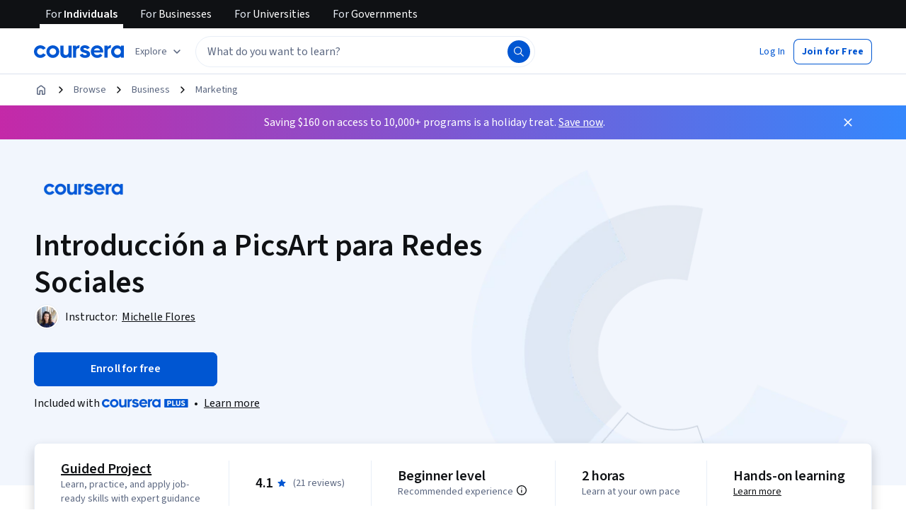

--- FILE ---
content_type: application/javascript
request_url: https://d3njjcbhbojbot.cloudfront.net/webapps/r2-builds/br/consumer-description-page/59.ce943b5095577fbfbc2c.js
body_size: -172
content:
(window.webpackJsonp=window.webpackJsonp||[]).push([[59],{JISx:function(module,exports){Date.now()}}]);
//# sourceMappingURL=59.ce943b5095577fbfbc2c.js.map

--- FILE ---
content_type: application/javascript
request_url: https://d3njjcbhbojbot.cloudfront.net/webapps/r2-builds/br/consumer-description-page/en.9.0bb27a48900c23f6da2f.js
body_size: 21281
content:
(window.webpackJsonp=window.webpackJsonp||[]).push([[9],{"/wy5":function(module,exports,e){},"0KCu":function(module,exports,e){var n={kind:"Document",definitions:[{kind:"OperationDefinition",operation:"query",name:{kind:"Name",value:"GetCampaignModulesForXdp"},variableDefinitions:[{kind:"VariableDefinition",variable:{kind:"Variable",name:{kind:"Name",value:"campaignModulesVariables"}},type:{kind:"NamedType",name:{kind:"Name",value:"Campaign_CampaignModulesInputVariables"}},directives:[]},{kind:"VariableDefinition",variable:{kind:"Variable",name:{kind:"Name",value:"productType"}},type:{kind:"NonNullType",type:{kind:"NamedType",name:{kind:"Name",value:"Campaign_ProductType"}}},directives:[]},{kind:"VariableDefinition",variable:{kind:"Variable",name:{kind:"Name",value:"slug"}},type:{kind:"NonNullType",type:{kind:"NamedType",name:{kind:"Name",value:"String"}}},directives:[]}],directives:[],selectionSet:{kind:"SelectionSet",selections:[{kind:"Field",name:{kind:"Name",value:"Campaign"},arguments:[],directives:[],selectionSet:{kind:"SelectionSet",selections:[{kind:"Field",name:{kind:"Name",value:"getCampaignModulesForXdp"},arguments:[{kind:"Argument",name:{kind:"Name",value:"campaignModulesVariables"},value:{kind:"Variable",name:{kind:"Name",value:"campaignModulesVariables"}}},{kind:"Argument",name:{kind:"Name",value:"productType"},value:{kind:"Variable",name:{kind:"Name",value:"productType"}}},{kind:"Argument",name:{kind:"Name",value:"slug"},value:{kind:"Variable",name:{kind:"Name",value:"slug"}}}],directives:[],selectionSet:{kind:"SelectionSet",selections:[{kind:"Field",name:{kind:"Name",value:"promoBar"},arguments:[],directives:[],selectionSet:{kind:"SelectionSet",selections:[{kind:"FragmentSpread",name:{kind:"Name",value:"CampaignPromoBarModule"},directives:[]}]}}]}}]}}]}}],loc:{start:0,end:433}};n.loc.source={body:"#import './PromoBarModuleFragment.graphql'\n\nquery GetCampaignModulesForXdp(\n  $campaignModulesVariables: Campaign_CampaignModulesInputVariables\n  $productType: Campaign_ProductType!\n  $slug: String!\n) {\n  Campaign {\n    getCampaignModulesForXdp(\n      campaignModulesVariables: $campaignModulesVariables\n      productType: $productType\n      slug: $slug\n    ) {\n      promoBar {\n        ...CampaignPromoBarModule\n      }\n    }\n  }\n}\n",name:"GraphQL request",locationOffset:{line:1,column:1}};var t={};n.definitions=n.definitions.concat(e("xQDJ").definitions.filter((function(e){if("FragmentDefinition"!==e.kind)return!0;var n=e.name.value;return!t[n]&&(t[n]=!0,!0)})));var i={};function findOperation(e,n){for(var t=0;t<e.definitions.length;t++){var i=e.definitions[t];if(i.name&&i.name.value==n)return i}}n.definitions.forEach((function(e){if(e.name){var n=new Set;!function collectFragmentReferences(e,n){if("FragmentSpread"===e.kind)n.add(e.name.value);else if("VariableDefinition"===e.kind){var t=e.type;"NamedType"===t.kind&&n.add(t.name.value)}e.selectionSet&&e.selectionSet.selections.forEach((function(e){collectFragmentReferences(e,n)})),e.variableDefinitions&&e.variableDefinitions.forEach((function(e){collectFragmentReferences(e,n)})),e.definitions&&e.definitions.forEach((function(e){collectFragmentReferences(e,n)}))}(e,n),i[e.name.value]=n}})),module.exports=n,module.exports.GetCampaignModulesForXdp=function(e,n){var t={kind:e.kind,definitions:[findOperation(e,n)]};e.hasOwnProperty("loc")&&(t.loc=e.loc);var a=i[n]||new Set,r=new Set,o=new Set;for(a.forEach((function(e){o.add(e)}));o.size>0;){var c=o;o=new Set,c.forEach((function(e){r.has(e)||(r.add(e),(i[e]||new Set).forEach((function(e){o.add(e)})))}))}return r.forEach((function(n){var i=findOperation(e,n);i&&t.definitions.push(i)})),t}(n,"GetCampaignModulesForXdp")},"4MJ+":function(module,exports,e){var n=e("FlrG"),t=n.default?n.default:{},i=(0,e("HdzH").default)(t);i.getLocale=function(){return"en"},module.exports=i},"7z7Y":function(module,e,n){"use strict";var t=n("pVnL"),i=n.n(t),a=n("3tO9"),r=n.n(a),o=n("q1tI"),c=n.n(o),d=n("RIqP"),l=n.n(d),s=n("VkAN"),u=n.n(s),m=n("OhL7"),p=n("2xqg"),g=n.n(p),v=n("CsdX"),b=n("W8MJ"),h=n.n(b),f=n("VbXa"),k=n.n(f),C=n("OS56"),y=n.n(C),O=n("TSYQ"),w=n.n(O),x=n("zXDh"),j=n("oJpF"),S=n("jrIE"),P=n("Z2eb"),N=n("3A1g"),T=n("enFX"),L=n.n(T),E=n("jGbM");function connectToStoresImpl(e,n,t,i){var a=e.displayName||e.name,r=Object.assign({getStore:N.default.getStore},i),o=Array.isArray(n)?n:Object.keys(n||{}).map((function(e){return n[e]})),d=c.a.createClass({displayName:a+"StoreConnector",contextTypes:r,getInitialState:function(){return this.getStateFromStores(this.props)},componentDidMount:function(){this._isMounted=!0,o.forEach((function(e){this.context.getStore(e).addChangeListener(this._onStoreChange)}),this)},componentWillReceiveProps:function(e){this.setState(this.getStateFromStores(e))},componentWillUnmount:function(){this._isMounted=!1,o.forEach((function(e){this.context.getStore(e).removeChangeListener(this._onStoreChange)}),this)},getStateFromStores:function(e){if(e=e||this.props,"function"==typeof t){var n=o.map(function(e){e.name||e.storeName;return this.context.getStore(e)}.bind(this)),i=[].concat(n).concat([e,this.context]);return t.apply(this,i)}var a={};return Object.keys(t).forEach((function(n){var i=t[n],r=this.context.getStore(n);L()(a,i(r,e))}),this),a},_onStoreChange:function(){this._isMounted&&this.setState(this.getStateFromStores())},render:function(){return c.a.createElement(e,L()({},this.props,this.state))}});return Object(E.a)(d,e),d}var I=n("8GKI"),common_withUserAgent=function(){return function(e){var n=e.displayName||e.name,HOCWithUserAgentApi=function(n){return o.createElement(e,r()(r()({},n),{},{userAgent:n.userAgent}))};return HOCWithUserAgentApi.displayName="withUserAgent(".concat(n,")"),Object(E.a)(HOCWithUserAgentApi,e),function(){var e=Array.prototype.slice.call(arguments);if(2===e.length){var n=e[0],t=e[1];return function(e){return connectToStoresImpl(e,n,t)}}if(3===e.length&&e[0]instanceof Array){n=e[0],t=e[1];var i=e[2];return function(e){return connectToStoresImpl(e,n,t,i)}}return connectToStoresImpl.apply(this,arguments)}([I.a],(function(e,n){return r()(r()({},n),{},{userAgent:e.getUserAgent()})}))(HOCWithUserAgentApi)}},D=n("IDuc"),F=n("ONFI"),R=n.n(F);n("yxOH");function RightNavButton(e){var n=e.className,t=e.customClassName,i=e.onClick,a=e.arrowColor,r=e.hoverColor,c=e.trackingData,d=(null==c?void 0:c.id)||(null==c?void 0:c.collectionName);return o.createElement(D.a,{id:d?"".concat(d.replace(/\s+/g,"-"),":carousel-right"):void 0,className:w()(n,t),trackingName:"carousel_right_button","aria-label":R()("Next Slide"),onClick:i,data:c,style:{right:"-73px",left:"auto"}},o.createElement(S.a,{size:48,color:a||v.b.black,hoverColor:r||v.b.darkPrimary,suppressTitle:!0,desc:R()("Black right arrow icon indicating next slide")}))}function LeftNavButton(e){var n=e.className,t=e.customClassName,i=e.onClick,a=e.arrowColor,r=e.hoverColor,c=e.trackingData,d=e.isProductCardExperiment,l=(null==c?void 0:c.id)||(null==c?void 0:c.collectionName);return o.createElement(D.a,{id:l?"".concat(l.replace(/\s+/g,"-"),":carousel-left"):void 0,className:w()(n,t),trackingName:"carousel_left_button","aria-label":R()("Previous Slide"),onClick:i,data:c,style:{left:d?"-60px":"-46px",right:"auto"}},o.createElement(j.a,{size:48,color:a||v.b.black,hoverColor:r||v.b.darkPrimary,suppressTitle:!0,desc:R()("Black left arrow icon indicating previous slide")}))}var A=function(e){function BrowseCarousel(n){var t;return(t=e.call(this,n)||this).timeoutId=0,t.componentWillUnmount=function(){t.timeoutId&&window.clearTimeout(t.timeoutId)},t.beforeChange=function(e,n){t.onCarouselChange(n+1)},t.onCarouselChange=function(e){var n,i=null===(n=t.carouselRef)||void 0===n?void 0:n.innerSlider;if(i){var a=r()(r()({},i.props),i.state);t.setState({currentPage:Math.round(e/a.slidesToScroll)+1})}},t.setRef=function(e){t.carouselRef=e},t.triggerSlideChangeForRTL=function(){if(t.shouldUseRTL){var e,n=null===(e=t.carouselRef)||void 0===e?void 0:e.innerSlider;if(n){var i=r()(r()({},n.props),n.state),a=Math.max(0,Math.ceil((i.slideCount-i.slidesToShow)/i.slidesToScroll));t.triggerSlideChange(0),t.triggerSlideChange(a)}}},t.triggerSlideChange=function(e){var n,i=null===(n=t.carouselRef)||void 0===n?void 0:n.innerSlider;if(i){var a=r()(r()({},i.props),i.state);i.changeSlide({message:"dots",index:e,slidesToScroll:a.slidesToScroll,currentSlide:a.currentSlide},!0)}},t.state={currentPage:1,componentDidMount:!1},t}k()(BrowseCarousel,e);var n=BrowseCarousel.prototype;return n.componentDidMount=function(){var e=this;this.timeoutId=window.setTimeout((function(){var n;"function"==typeof Event?n=new Event("resize"):(n=window.document.createEvent("Event")).initEvent("resize",!0,!0),window.dispatchEvent(n),e.triggerSlideChangeForRTL()}),0),this.setState((function(){return{componentDidMount:!0}})),this.updateSlickAccessibilityAttributes()},n.componentDidUpdate=function(){this.updateSlickAccessibilityAttributes()},n.updateSlickAccessibilityAttributes=function(){var e,n,t=null===(e=this.carouselRef)||void 0===e?void 0:null===(n=e.innerSlider)||void 0===n?void 0:n.list;t&&Object(P.a)(t)},n.render=function(){var e=this.props,n=e.rootClassName,t=e.prevArrowClassName,i=e.nextArrowClassName,a=e.dotsClassName,c=e.style,d=e.arrowColor,l=e.hoverColor,s=e.variableWidth,u=e.showDots,m=e.loadOnlyOnClient,p=e.trackingData,g=e.slidesToShow,b=void 0===g?BrowseCarousel.defaultProps.slidesToShow:g,h=e.slidesToScroll,f=e.showArrows,k=e.infinite,C=void 0!==k&&k,O=e.responsive,x=e.userAgent,j=e.isProductCardExperiment,S=this.state,P=S.currentPage,N=S.componentDidMount,T=null==x?void 0:x.isMobileBrowser,L=O||[{breakpoint:v.a.md,settings:{slidesToShow:b-2,slidesToScroll:1,infinite:C}},{breakpoint:v.a.lg,settings:{slidesToShow:b-1,slidesToScroll:b-1,infinite:C}}],E=this.shouldUseRTL,I=m&&N||!m;return o.createElement("div",{className:w()("rc-BrowseCarousel",n||""),style:c},I&&o.createElement(y.a,{accessibility:!0,rtl:E,ref:this.setRef,responsive:L,speed:500,dotsClass:w()("carousel-dots",a),dots:u,infinite:C,lazyLoad:N?"ondemand":void 0,appendDots:function(e){return o.createElement("ul",{role:"list"},e)},onInit:this.triggerSlideChangeForRTL,customPaging:function(e){return o.createElement("button",{type:"button","aria-label":"Slide ".concat(e+1),"aria-current":Math.round(P)===e+1},e+1)},slidesToScroll:h,slidesToShow:b,variableWidth:T||s,arrows:f,beforeChange:this.beforeChange,prevArrow:o.createElement(LeftNavButton,{customClassName:t,arrowColor:d,hoverColor:l,trackingData:r()({currentPage:P},p),isProductCardExperiment:j}),nextArrow:o.createElement(RightNavButton,{customClassName:i,arrowColor:d,hoverColor:l,trackingData:r()({currentPage:P},p)})},this.props.children),I&&o.createElement("div",{"aria-live":"polite","aria-atomic":"true","aria-relevant":"text",className:"screenreader-only"},R()("You are Currently on slide #{currentPage}",{currentPage:Math.round(P)})))},h()(BrowseCarousel,[{key:"shouldUseRTL",get:function(){return Boolean(this.props.enableRtl)&&Object(x.isRightToLeft)(R.a.getLocale())}}]),BrowseCarousel}(o.PureComponent);A.defaultProps={showDots:!0,showArrows:!0,slidesToShow:4,slidesToScroll:4};common_withUserAgent()(A);var B=n("fw5G"),M=n.n(B),U=n("MnCE"),z=n("+VU/"),V=n("38OI"),G=n("TOZ3"),W=n("17x9"),q=n.n(W);n("NY9i");var H,X=Object(U.b)(Object(U.k)("CardHOC"),Object(U.l)({isThemeDark:q.a.bool},(function(e){return{isThemeDark:e.isThemeDark}})))((function(e){var n=e.isActive,t=e.children,a=e.htmlAttributes,r=e.isInteractive,c=e.isThemeDark,d=e.className,l=e.showBorder;return(o.createElement("div",i()({className:w()("rc-Card",d),"data-show-border":!!l,"data-interactive":!!r,"data-dark-theme":!!c,"data-active":!!n},a),t))})),Q={BLOCK:"block",HEADER:"header",FOOTER:"footer",IMAGE:"image"},K={border:"1px solid ".concat(v.b.divider),headerFooter:{background:v.b.bgGray,backgroundThemeDark:v.b.bgGrayThemeDark},paddingHorizontal:v.i.lg,paddingVertical:v.i.sm},Z=Object(m.c)(H||(H=u()(["\n  .rc-CardSection,\n  &.rc-CardSection {\n    &[data-type='block'] {\n      padding: "," ",";\n    }\n\n    &[data-type='header'] {\n      background-color: ",";\n      border-bottom: ",";\n      padding: "," ",";\n\n      &[data-dark-theme='true'] {\n        background-color: ",";\n      }\n    }\n\n    &[data-type='footer'] {\n      background-color: ",";\n      border-bottom: ",";\n      padding: "," ",";\n\n      &[data-dark-theme='true'] {\n        background-color: ",";\n      }\n    }\n\n    &[data-type='image'] {\n      display: flex;\n      flex-direction: column;\n      align-items: center;\n    }\n\n    &[data-full-bleed='true'] {\n      padding: 0;\n    }\n\n    &[data-dark-theme='true'] {\n      border-color: ",";\n      color: ",";\n    }\n  }\n"])),K.paddingVertical,K.paddingHorizontal,K.headerFooter.background,K.border,K.paddingVertical,K.paddingHorizontal,K.headerFooter.backgroundThemeDark,K.headerFooter.background,K.border,K.paddingVertical,K.paddingHorizontal,K.headerFooter.backgroundThemeDark,v.b.dividerThemeDark,v.b.primaryTextThemeDark);var J,Y=Object(U.b)(Object(U.k)("CardSectionHOC"),Object(U.c)({isThemeDark:q.a.bool}))((function(e){var n=e.children,t=e.htmlAttributes,a=e.isFullBleed,r=e.isThemeDark,o=e.className,c=e.type,d=void 0===c?Q.BLOCK:c,l=e.shouldUseBareComponent;return Object(m.d)("div",i()({className:w()("rc-CardSection",o),"data-type":d,"data-full-bleed":!!a,"data-dark-theme":!!r},l?{}:{css:Z},t),n)})),ee=n("fAYU"),ne=(n("LW9P"),{clampText:function(e){return Object(m.c)(J||(J=u()(["\n    overflow: hidden;\n    display: -webkit-box;\n    -webkit-line-clamp: ",";\n    -webkit-box-orient: vertical;\n    text-overflow: ellipsis;\n  "])),e)}}),te={LABEL:"label",SUBTITLE:"subtitle",TITLE:"title"},ie={tag:{label:"label",subtitle:"div",title:"h4"}};var ae=Object(U.b)(Object(U.k)("CardTextHOC"),Object(U.c)({isThemeDark:q.a.bool}))((function(e){var n=e.htmlAttributes,t=e.isThemeDark,a=e.maxLines,r=void 0===a?3:a,o=e.className,c=e.text,d=e.type,l=void 0===d?te.LABEL:d,s=e.shouldRenderDiv,u=e.href,p=s?"div":ie.tag[l];return Object(m.d)(p,i()({className:w()("rc-CardText",o),"data-type":l,"data-dark-theme":t},n,{css:ne.clampText(r)}),u?Object(m.d)(ee.a,{className:"CardText-link",href:u,"data-dark-theme":t},c):c)})),re=Object(m.c)({".rc-PartnerLogo, &.rc-PartnerLogo":{position:"absolute",border:"1px solid var(--cds-color-grey-25)",borderRadius:3,zIndex:1,backgroundColor:"var(--cds-color-neutral-background-primary)",".partnerLogoImage":{width:"100%",height:"100%",backgroundSize:"contain",backgroundPosition:"center",backgroundRepeat:"no-repeat"}}});function PartnerLogo(e){var n=e.logoSrc,t=e.className,a=e.htmlAttributes,r=e.shouldUseBareComponent;return Object(m.d)("span",i()({className:w()("rc-PartnerLogo",t)},r?{}:{css:re},a),n&&Object(m.d)("div",{className:"partnerLogoImage",style:{backgroundImage:"url(".concat(n,")")}}))}var oe=Object(m.c)({".rc-TagBadge, &.rc-TagBadge":{span:{fontSize:12,float:"right",fontWeight:600,fontFamily:'"Source Sans Pro",Arial,sans-serif',width:"fit-content",textDecoration:"none",color:"var(--cds-color-neutral-primary)",backgroundColor:"var(--cds-color-yellow-200)",borderRadius:"10px",padding:"0px 15px",verticalAlign:"middle"}}});function TagBadge(e){var n=e.text,t=e.shouldUseBareComponent;return Object(m.d)("div",i()({className:"rc-TagBadge"},t?{}:{css:oe}),Object(m.d)("span",null,n))}n("WcFi");var ce,de,le,se,ue="course",me="s12n",pe="lg",ge={xs:{titleMaxLines:2,subtitleMaxLines:2},sm:{titleMaxLines:3,subtitleMaxLines:2},md:{titleMaxLines:2,subtitleMaxLines:2},lg:{titleMaxLines:3,subtitleMaxLines:3}},ve=Object(o.memo)((function(e){var n=e.gradient,t=void 0===n?v.f.productCardSpecialization:n,i=e.badge,a=e.imageSrc,c=e.logoSrc,d=e.title,l=e.titleLang,s=e.titleMaxLines,u=e.subtitle,m=e.subtitleMaxLines,p=e.label,g=e.tag,b=e.actionsElement,h=e.htmlAttributes,f=e.isInteractive,k=e.isThemeDark,C=e.onClick,y=e.showGradient,O=e.type,x=void 0===O?ue:O,j=e.size,S=void 0===j?pe:j,P=e.tagClassNames,N=e.children,T=e.useDivForTitleElement,L=e.dir,E=e.titleHref,I=e.shouldUseBareComponent,D=void 0===y?x===me:y,F=ge[S],R=C?{onClick:function(e){e.preventDefault(),C&&C()}}:{},A=l?{lang:l}:void 0,B="rtl"===L;return o.createElement("div",{className:"rc-ProductCard","data-size":S},o.createElement(X,{className:"productCard-card",isInteractive:!!C||f,isThemeDark:k||D,htmlAttributes:r()(r()(r()({},R),h),{},{"data-is-rtl":!!B})},o.createElement(Y,{className:"productCard-cardImageContainer",type:Q.IMAGE,htmlAttributes:{"data-show-gradient":!!D},shouldUseBareComponent:I},o.createElement("span",{className:"productCard-cardImage","aria-hidden":!0,style:{backgroundImage:a?"url(".concat(a,")"):""}})),D&&o.createElement("div",{className:"productCard-gradient",style:{backgroundImage:"linear-gradient(".concat(t.deg,"deg, ").concat(t.start,", ").concat(t.end,")")}}),c&&o.createElement(PartnerLogo,{logoSrc:c,className:"productCard-PartnerLogo",htmlAttributes:{"data-is-rtl":!!B},shouldUseBareComponent:I}),g&&o.createElement("div",{className:w()("productCard-tag",P),"data-is-rtl":!!B},g),o.createElement("div",{className:"productCard-badgeWrapper"},o.createElement(TagBadge,{text:i,shouldUseBareComponent:I})),o.createElement(Y,{className:"productCard-titleSection",htmlAttributes:{"data-show-gradient":!!D},shouldUseBareComponent:I},o.createElement(ae,{className:"productCard-title",type:te.TITLE,text:d,maxLines:s||F.titleMaxLines,htmlAttributes:A,shouldRenderDiv:T,href:E}),o.createElement(ae,{className:"productCard-subtitle",type:te.SUBTITLE,text:u,maxLines:m||F.subtitleMaxLines})),N,(p||b)&&o.createElement(Y,{className:"productCard-cardActions",shouldUseBareComponent:I},o.createElement(G.b,{alignItems:"center",justifyContent:"between",flexDirection:B?"row-reverse":"row"},o.createElement(ae,{type:te.LABEL,text:p}),b))))})),be=Object(o.memo)((function(e){var n=e.hidePartnerLogo,t=e.hideLabel,i=e.size,a=void 0===i?"lg":i,r=e.dir,c=e.shouldUseBareComponent,d="rtl"===r;return o.createElement("div",{className:"rc-ProductCard placeholder","data-size":a},o.createElement(X,null,o.createElement(Y,{className:"productCard-cardImageContainer",type:Q.IMAGE,shouldUseBareComponent:c},ce||(ce=o.createElement("span",{className:"productCard-shimmer productCard-cardImage"}))),!n&&o.createElement(PartnerLogo,{className:"productCard-PartnerLogo",htmlAttributes:{"data-is-rtl":!!d},shouldUseBareComponent:c}),o.createElement(Y,{className:"productCard-titleSection",shouldUseBareComponent:c},de||(de=o.createElement("div",{className:"productCard-title productCard-shimmer"})),le||(le=o.createElement("div",{className:"productCard-subtitle productCard-shimmer"}))),!t&&o.createElement(Y,{className:"productCard-cardActions",shouldUseBareComponent:c},se||(se=o.createElement("div",{className:"productCard-numberOfCourses productCard-shimmer"})))))})),he=n("ROEb"),fe=n("sQ/U"),ke=n("Gcrz"),Ce=n("al67"),ye=n("+LJP"),Oe=n("Gok7"),we=n("eJRr"),xe=n("AWZ4"),je=n("HYlq"),Se=n("nnP5"),Pe="course",Ne=[Pe],Te=v.b.white,_e=v.b.primary,Le=(v.b.black,{unsaved:function(){return R()("Save")},saved:function(){return R()("Saved")}}),getTooltipText_unsaved=function(){return R()("Removed from your ")},getTooltipText_saved=function(){return R()("Added to your ")},Ee={unsaved:function(){return R()("Removed from your Saved List")},saved:function(){return R()("Added to your Saved List")}},Ie=n("gNwb"),De=n("9A5E"),Fe=n("ugs1"),Re=n("PyLI"),Ae=n.n(Re),Be=(n("Or5p"),we.StyleSheet.create({button:{padding:0,margin:0,border:0,background:"transparent"},bookmarkContainer:{display:"inline-block"},text:{fontFamily:v.e.bold,fontSize:16,marginLeft:10,paddingRight:4},smallText:{fontSize:12},darkSmallColor:{color:v.b.black},darkColor:{color:v.b.primary},lightColor:{color:v.b.white},tooltip:{top:"-48px",display:"flex",opacity:0,transition:"opacity 500ms",alignItems:"center",background:v.b.black,fontFamily:v.e.body,color:v.b.white,fontSize:"12px",lineHeight:"18px",position:"absolute",justifyContent:"center",padding:"12px",zIndex:9999999,borderRadius:"3px",boxShadow:"0px 1px 2px var(--cds-color-darken-300)",":after":{display:"inline-block",content:"' '",height:14,width:14,transform:"rotate(45deg)",borderRadius:2,bottom:"-6px",zIndex:0,position:"absolute",backgroundColor:v.b.black,boxShadow:"0px 1px 2px var(--cds-color-darken-300)"},":hover":{opacity:1}},rightAlignedTooltip:{right:-10,":after":{right:14}},leftAlignedTooltip:{left:-10,":after":{left:14}},showTooltip:{opacity:1},hideTooltip:{pointerEvents:"none",opacity:0},hideContentFromLayout:{visibility:"hidden"},savedListLink:{textDecoration:"underline !important",color:"".concat(v.b.white," !important"),paddingLeft:4}})),Me=Object(Ie.b)({type:"BUTTON"})(xe.b),Ue=function(e){function BookmarkWithSaving(){for(var n,t=arguments.length,a=new Array(t),r=0;r<t;r++)a[r]=arguments[r];return(n=e.call.apply(e,[this].concat(a))||this).handleOnClickLink=function(e){e.preventDefault(),e.stopPropagation(),window.open("/saved","_blank")},n.renderSaveText=function(){var e=n.props,t=e.saved,a=e.color,r=e.shouldUseSmallSize;return(o.createElement("span",i()({"data-e2e":"bookmark-text"},Object(v.c)("bookmark-text",Be.text,r&&Be.smallText),{style:{color:a}}),t?Le.saved():Le.unsaved()))},n.renderTooltipVOText=function(){var e=n.props,t=e.saved;return e.hidingViaCSS?null:t?Ee.saved():Ee.unsaved()},n}return k()(BookmarkWithSaving,e),BookmarkWithSaving.prototype.render=function(){var e=this,n=this.props,t=n.saved,a=n.hidingViaCSS,r=n.hidingFromLayout,c=n.shouldShowText,d=n.color,l=n.shouldUseSmallSize,s=n.isRightAligned,u=n.isLeftAligned,m=n.onClick,p=n.clearTimer,g=n.hideNotification,b=n.product||{},h=b.product_id,f=b.product_type,k=l?14:20;return o.createElement("div",i()({"data-e2e":"saving-bookmark"},Object(v.c)("rc-Bookmark",Be.bookmarkContainer),{onKeyDown:function(e){return Object(Ce.a)(e,m)},"data-is-rtl":Object(x.isRightToLeft)(Ae.a.getLocale())}),o.createElement(Me,i()({},Object(v.c)("saving-bookmark-button",Be.button),{"data-e2e":"bookmark-button",type:"icon",onClick:m,style:{margin:0,padding:0,border:0},trackingName:"saved_courses_bookmark",data:{product_id:h,product_type:f},"aria-label":Ae()("Save this product")}),t?o.createElement(Se.a,{size:k,color:d}):o.createElement(je.a,{size:k,color:d}),o.createElement("div",i()({"data-e2e":"saving-bookmark-tooltip"},Object(v.c)(Be.tooltip,r&&Be.hideContentFromLayout,a?Be.hideTooltip:Be.showTooltip,s&&!u&&Be.rightAlignedTooltip,u&&!s&&Be.leftAlignedTooltip),{onMouseOver:p,onMouseLeave:g}),t?getTooltipText_saved():getTooltipText_unsaved(),o.createElement(De.a,i()({href:"/saved"},Object(v.c)(Be.savedListLink),{onClick:this.handleOnClickLink,trackingName:"saved_courses_dash_link",data:{product_id:h,product_type:f},onFocus:p,onMouseOver:p,onBlur:g,onKeyDown:function(n){return Object(Ce.a)(n,e.handleOnClickLink)},tabIndex:r?-1:0}),Ae()("Saved List"))),c&&this.renderSaveText()),o.createElement(Oe.a,{component:"span",className:"rc-A11yScreenReaderOnly"},o.createElement("span",{"aria-live":"polite"},this.renderTooltipVOText())))},BookmarkWithSaving}(o.Component),ze=Object(U.b)(Object(ye.a)((function(e){return{isOnSearch:e.location.pathname.includes("/search")}})),Object(U.a)((function(e){return e.saved}),Object(ke.c)(Fe.c,{options:function(e){var n=e.product,t=e.onError,i=e.onComplete,a=n||{};return{variables:{input:{product:{product_id:a.product_id,product_type:a.product_type}}},fetchPolicy:"no-cache",onCompleted:i,onError:t}},skip:function(e){var n=e.shouldQuery,t=e.product||{},i=t.product_id,a=t.product_type;return!n||!i||!a}}),Object(ke.c)(Fe.a,{options:function(e){var n=e.product,t=e.onError,i=e.onComplete,a=n||{};return{variables:{input:{product:{product_id:a.product_id,product_type:a.product_type}}},fetchPolicy:"no-cache",onCompleted:function(){i()},onError:t}},skip:function(e){var n=e.shouldQuery,t=e.product||{},i=t.product_id,a=t.product_type;return!n||!i||!a}})))(Ue),Ve=n("QJKg"),Ge=function(e){function Bookmark(n){var t;(t=e.call(this,n)||this).timer=setTimeout((function(){return""}),0),t.clearTimer=function(){return clearTimeout(t.timer)},t.hideNotification=function(){return t.setState((function(){return{hidingViaCSS:!0}}),(function(){return setTimeout((function(){t.setState((function(){return{hidingFromLayout:!0}}))}),1e3)}))},t.showNotification=function(){clearTimeout(t.timer),t.setState((function(){return{hidingViaCSS:!1,hidingFromLayout:!1}})),t.timer=setTimeout((function(){t.hideNotification()}),3500)},t.handleOnClick=function(e){e.preventDefault(),e.stopPropagation(),t.showNotification(),t.setState((function(e){return{saved:!e.saved,shouldQuery:!0}}))},t.onComplete=function(){return t.setState({shouldQuery:!1})},t.onError=function(e){var n=e.graphQLErrors,i=e.networkError;n&&n.forEach((function(e){var n=e.message,t=e.locations,i=e.path;return he.a.error("[GraphQL error]: Message: ".concat(n,", Location: ").concat(t,", Path: ").concat(i))})),i&&he.a.error("[Network error]: ".concat(i)),t.setState((function(e){return{shouldQuery:!1,saved:!e.saved}}))};var i=n.saved;return t.state={hidingFromLayout:!0,shouldQuery:!1,saved:i||!1,hidingViaCSS:!0},t}return k()(Bookmark,e),Bookmark.prototype.render=function(){var e=this.props,n=e.product,t=e.ownsCourseraPlus,a=this.state,r=a.saved,c=a.hidingViaCSS,d=a.hidingFromLayout,l=a.shouldQuery,s=n||{},u=s.product_id,m=s.product_type;return u&&m&&fe.a.isAuthenticatedUser()&&t?o.createElement(ze,i()({},this.props,{saved:r,hidingViaCSS:c,hidingFromLayout:d,onClick:this.handleOnClick,onComplete:this.onComplete,onError:this.onError,shouldQuery:l,clearTimer:this.clearTimer,hideNotification:this.hideNotification})):null},Bookmark}(o.Component),We=Object(U.b)(Object(Ve.a)())(Ge),qe=o.createContext({ownsCourseraPlus:!1,ownsCourseraLite:!1});qe.displayName="CourseraPlusOwnershipContext";Object(U.b)(Object(Ve.a)(),(function(e){return function(n){return o.createElement(qe.Provider,{value:{ownsCourseraPlus:!!n.ownsCourseraPlus,ownsCourseraLite:!!n.ownsCourseraLite}},o.createElement(e,n))}}));var He,Xe,Qe,Ke,Ze,Je=n("agI2"),Ye=n("lSHN"),buildNewWindowOnClickViaUrl=function(e){var n=e.href,t=e.onClick;return function(e){e&&e.preventDefault(),t&&t(),function(e){window.open(e,"_blank")}(n)}},$e=n("5V3a"),en=n("sOkY"),nn=n("vwMP"),tn=n("Iu/6"),an=(Object(m.c)(He||(He=u()(["\n  .rc-BrowseProductCard,\n  &.rc-BrowseProductCard {\n    min-width: 268px;\n    margin-right: 20px;\n    display: inline-block;\n    position: relative;\n\n    .collection-product-card {\n      background: transparent;\n\n      &:focus {\n        outline-offset: 3px;\n        outline: 5px solid var(--cds-color-blue-200);\n        outline: 5px auto -webkit-focus-ring-color;\n      }\n    }\n\n    .partner-name {\n      line-height: 18px;\n    }\n\n    .coursera-plus-pill {\n      margin: 12px 0;\n    }\n\n    ","\n    .rc-Bookmark {\n      position: absolute;\n      bottom: 16px;\n      right: 20px;\n    }\n  }\n"])),""),Object(m.c)(Xe||(Xe=u()(["\n  .rc-BrowseProductCard,\n  &.rc-BrowseProductCard {\n    min-width: 268px;\n    margin-right: 20px;\n    display: inline-block;\n    position: relative;\n\n    &:last-child {\n      margin: 0;\n    }\n\n    .collection-product-card {\n      background: transparent;\n\n      &:focus {\n        outline-offset: 3px;\n        outline: 5px solid var(--cds-color-blue-200);\n        outline: 5px auto -webkit-focus-ring-color;\n      }\n    }\n\n    .partner-name {\n      line-height: 18px;\n    }\n\n    .coursera-plus-pill {\n      margin: 12px 0;\n    }\n\n    ","\n    .rc-Bookmark {\n      position: absolute;\n      bottom: 16px;\n      right: 20px;\n    }\n  }\n"])),"")),rn=Object(o.memo)((function(e){var n=e.matches,t=e.shouldUseBareComponent;return n?Object(m.d)("div",i()({className:"rc-BrowseProductCard","data-testid":"browse-product-card-placeholder",style:{position:"relative",width:Je.e,height:Je.c}},t?{}:{css:an}),Qe||(Qe=Object(m.d)(be,{size:"sm"}))):Object(m.d)("div",{className:"rc-BrowseProductCard","data-testid":"browse-product-card-placeholder",style:{position:"relative",width:Je.e,height:Je.b}},Ke||(Ke=Object(m.d)(be,null)))})),on=Object(Ye.c)(rn),BrowseProductCard_getPartnerWithBadge=function(e,n,t){return Object(m.d)("div",null,Object(m.d)("div",{className:"partner-name"},t),Object(m.d)("div",{className:"coursera-plus-pill"},Object(m.d)(z.a,{src:e,maxWidth:32,maxHeight:14,alt:n})))},cn=function(e){function BrowseProductCard(){return e.apply(this,arguments)||this}k()(BrowseProductCard,e);var n=BrowseProductCard.prototype;return n.renderProductCardSubtitle=function(){var e,n,t,i=this.props,a=i.product,r=i.ownsCourseraPlus,o=i.ownsCourseraLite,c=i.alwaysShowCourseraPlusPill;if(a){var d=null!==(e=null===(n=a.partners)||void 0===n?void 0:null===(t=n[0])||void 0===t?void 0:t.name)&&void 0!==e?e:void 0,l=["DiscoveryCollections_guidedProject","DiscoveryCollections_project","DiscoveryCollections_course"].includes(a.__typename),s="DiscoveryCollections_guidedProject"===a.__typename&&a.isPartOfCourseraPlus||"DiscoveryCollections_project"===a.__typename&&a.isPartOfCourseraPlus||"DiscoveryCollections_course"===a.__typename&&a.isPartOfCourseraPlus||"DiscoveryCollections_professionalCertificate"===a.__typename&&a.isPartOfCourseraPlus||"DiscoveryCollections_specialization"===a.__typename&&a.isPartOfCourseraPlus,u=o&&s;return r&&s||c?BrowseProductCard_getPartnerWithBadge(l?$e.b.PLUS_PILL_BLUE:$e.b.PLUS_PILL_WHITE,R()("Coursera Plus"),d):u?BrowseProductCard_getPartnerWithBadge(l?$e.b.LITE_PILL_BLUE:$e.b.LITE_PILL_WHITE,R()("Coursera Lite"),d):d}},n.render=function(){var e,n,t,a,r,o=this.props,c=o.matches,d=o.product,l=o.trackingData,s=o.isLoading,u=o.tag,p=o.tagClassNames,g=o.primaryLanguages,v=o.forceOpenInNewTab,b=o.queryParameters,h=o.isInteractive,f=o.showFreeBadge,k=o.saved,C=o.loadingSavedProducts,y=o.shouldUseBareComponent,O=Object(nn.b)(null==d?void 0:d.slug).badges;if(!d)return null;if(s)return Ze||(Ze=Object(m.d)(on,null));var w=c?Je.c:Je.b,j=c?"sm":"lg",S="DiscoveryCollections_specialization"===d.__typename,P="DiscoveryCollections_specialization"===d.__typename||"DiscoveryCollections_professionalCertificate"===d.__typename,N="DiscoveryCollections_guidedProject"===d.__typename&&d.isCostFree||"DiscoveryCollections_project"===d.__typename&&d.isCostFree||"DiscoveryCollections_course"===d.__typename&&d.isCostFree,T=S?"s12n":"course",L=tn.q.COURSE;S&&(L=tn.q.SPECIALIZATION),"DiscoveryCollections_professionalCertificate"===d.__typename&&(L=tn.q.PROFESSIONAL_CERTIFICATE),"DiscoveryCollections_guidedProject"===d.__typename&&(L=tn.q.GUIDED_PROJECT);var E=Object(Ye.a)(d,!0),I=E.cardHref,D=E.gradient,F=E.label,A=E.labelAsText,B=new M.a(I);b&&Object.entries(b).forEach((function(e){B.addQueryParam(e[0],e[1])}));var U=B.toString(),z=V.a.processImage(d.imageUrl,{width:Je.e}),G=V.a.processImage(null!==(e=null===(n=d.partners)||void 0===n?void 0:null===(t=n[0])||void 0===t?void 0:t.logo)&&void 0!==e?e:void 0,{width:Je.d,height:Je.d}),W=g&&1===g.length?g[0]:void 0,q=f&&!P&&N,H=q?R()("Free"):void 0;O.length&&(H=O.at(-1));var X,Q=h?De.b:en.a;return Object(m.d)("div",i()({"data-testid":P?"browse-s12n-card":"browse-course-card",className:"rc-BrowseProductCard",style:{width:Je.e,height:w}},y?{}:{css:an}),Object(m.d)(Q,i()({trackingName:"collection_product_card",data:l,className:"nostyle collection-product-card","aria-label":"".concat(d.name,". ").concat(null!==(a=d.partners)&&void 0!==a&&null!==(r=a[0])&&void 0!==r&&r.name?d.partners[0].name+".":""," ").concat(q?R()("Free"):""," ").concat(A,"."),lang:W,withVisibilityTracking:!0,tabIndex:0},h?{href:U,onClick:v?buildNewWindowOnClickViaUrl({href:U}):void 0}:{}),Object(m.d)(ve,{badge:H,gradient:D,imageSrc:z,logoSrc:G,title:d.name,titleLang:W,subtitle:this.renderProductCardSubtitle(),isInteractive:h,showGradient:P,type:T,size:j,label:F,tag:u,tagClassNames:p,dir:Object(x.isRightToLeft)(R.a.getLocale())?"rtl":"ltr",useDivForTitleElement:!0,titleHref:U,shouldUseBareComponent:y}),!C&&Object(m.d)(We,{saved:k,color:(X=T,Ne.includes(X)?_e:Te),product:{product_id:d.id,product_type:L},isRightAligned:!0})))},BrowseProductCard}(o.PureComponent);cn.defaultProps={isInteractive:!0};Object(U.b)((function(e){return function(n){return o.createElement(e,i()({},n,{ownsCourseraPlus:Object(o.useContext)(qe).ownsCourseraPlus,ownsCourseraLite:Object(o.useContext)(qe).ownsCourseraLite}))}}),Ye.c)(cn);var dn,ln,sn,un,mn,pn,gn,vn,bn,hn,fn,kn,Cn,yn,On=Object(m.e)(dn||(dn=u()(["\n  '0%' {\n    backgroundPosition: -468px 0;\n  },\n  '100%' {\n    backgroundPosition: 468px 0;\n  },\n"]))),wn=(Object(m.c)(ln||(ln=u()(["\n  .rc-Collection,\n  &.rc-Collection {\n    position: relative;\n    width: 100%;\n    max-width: 1364px;\n    margin: 0 auto;\n    padding: 60px 0;\n\n    @media (max-width: 1023px) {\n      padding: 60px 0 0;\n    }\n\n    &.placeholder {\n      overflow: hidden;\n    }\n\n    .collection-name {\n      margin-bottom: 20px;\n    }\n\n    .rc-CollectionItem-wrapper {\n      display: flex;\n      justify-content: center;\n      width: fit-content !important;\n      padding: 0 12px;\n    }\n\n    .rc-BrowseProductCard {\n      margin-right: 0;\n    }\n\n    .collection-link {\n      color: var(--cds-color-neutral-primary);\n    }\n\n    .rc-BrowseCarousel {\n      .slick-slide {\n        min-width: 280px;\n      }\n\n      .unslicked .slick-slide {\n        width: auto !important;\n      }\n\n      .slick-list {\n        min-width: 100%;\n      }\n    }\n  }\n"]))),Object(m.c)(sn||(sn=u()(["\n    width: 400;\n    height: 32;\n    background-color: ",";\n    animation-delay: ","s;\n\n    @media (max-width: ","px) {\n      width: 240;\n    }\n\n    animation-name: ",";\n    animation-duration: ","s;\n    animation-iteration-count: infinite;\n    animation-fill-mode: forwards;\n    animation-timing-function: linear;\n    background: linear-gradient(\n      to right,\n      var(--cds-color-grey-25) 8%,\n      var(--cds-color-grey-25) 18%,\n      var(--cds-color-grey-25) 33%\n    );\n    background-size: 1000px 104px;\n    position: relative;\n    overflow: hidden;\n  "])),v.b.gray,v.h.animationDuration/4,Je.f,On,1.3),Object(m.c)(un||(un=u()(["\n    padding: 50px 0 !important;\n\n    .rc-BrowseProductCard {\n      width: 236px !important;\n      min-width: unset !important;\n      height: 300px !important;\n\n      & > div {\n        height: 300px !important;\n      }\n    }\n  "]))),n("FdHa")),xn=(n("8Hdl"),n("uJvG")),jn=n("mHyk"),Sn=(n("OAjh"),n("l1rq")),Pn=n("6/Gu"),Nn=(n("C3k2"),n("+fe6")),Tn=n.n(Nn),_n=(Object(m.c)(vn||(vn=u()(["\n    overflow: hidden;\n    display: -webkit-box;\n    -webkit-line-clamp: 1;\n    -webkit-box-orient: vertical;\n    text-overflow: ellipsis;\n  "]))),n("w+Vu")),Ln=(n("BY5w"),Object(m.c)(bn||(bn=u()(["\n    display: flex;\n    align-items: center;\n    margin-bottom: 4px;\n  "]))),Object(m.c)(hn||(hn=u()(["\n    margin-right: 8px;\n    border-radius: 4px;\n  "]))),n("vXr1"),n("sbba")),En=n("Uzfv"),In=(Object(m.c)(fn||(fn=u()(["\n    display: flex;\n    align-items: center;\n    margin-bottom: 4px;\n  "]))),Object(m.c)(kn||(kn=u()(["\n    margin-right: 4px;\n  "]))),n("cVIm")),Dn=("".concat(In.a.url.resource_assets,"search/assets/uci_apm.png"),n("8iWc")),Fn=n("gksZ");n("C/IQ"),n("pjyE"),new RegExp("^/programs/[^/]*$"),n("wd/R"),n("NIh+");var Rn,An,Bn,Mn,Un,zn,Vn,Gn,Wn,qn,Hn,Xn,Qn,Kn,Zn,Jn,Yn,$n,et,nt,tt,it,at,rt,ot,ct,dt,lt,st,ut,mt,pt,gt,vt,bt,ht,ft,kt,Ct,yt,Ot,wt,xt,jt,St,Pt,search_cards_isCreditOffered=function(e){return e===_n.d.Mastertrack||e===_n.d.GraduateCertificate},search_cards_isPremiumProduct=function(e){return e===_n.d.Degree||e===_n.d.Mastertrack||e===_n.d.UniversityCertificate||e===_n.d.GraduateCertificate||e===_n.d.PostgraduateDiploma},Nt=(Object(m.c)(Rn||(Rn=u()(["\n    min-height: 200px;\n    height: 100%;\n    display: flex;\n    flex-direction: column;\n    position: relative;\n  "]))),Object(m.c)(Bn||(Bn=u()(["\n    padding: 16px;\n    display: flex;\n    flex: 1 0 auto;\n    flex-direction: column;\n    row-gap: 16px;\n    justify-content: space-between;\n  "]))),Object(m.c)(Mn||(Mn=u()(["\n    display: grid;\n    row-gap: 8px;\n  "]))),Object(m.c)(Un||(Un=u()(["\n    overflow: hidden;\n    display: -webkit-box;\n    -webkit-line-clamp: 2;\n    -webkit-box-orient: vertical;\n    text-overflow: ellipsis;\n  "]))),Object(m.c)(Vn||(Vn=u()(["\n    display: flex;\n    flex-wrap: wrap;\n  "]))),Object(m.c)(Wn||(Wn=u()(["\n    "," {\n      right: unset;\n      left: 8px;\n    }\n  "])),wn.a.up("sm")),n("j9py"),Object(m.c)(Xn||(Xn=u()(["\n    margin-bottom: 20px;\n  "]))),Object(m.c)(Qn||(Qn=u()(["\n    /* enforce the same height and width of the old collection card: BrowseProductCard, so our new product cards can function properly in BrowseCarousel */\n    height: 384px;\n    width: 268px;\n  "]))),Object(m.c)(Kn||(Kn=u()(["\n    overflow: hidden;\n    display: -webkit-box;\n    -webkit-line-clamp: 2;\n    -webkit-box-orient: vertical;\n    text-overflow: ellipsis;\n  "]))),Object(m.c)(Zn||(Zn=u()(["\n    padding: 0 6px;\n  "]))),Object(m.c)(Jn||(Jn=u()(["\n    .rc-BrowseCarousel .slick-slide img {\n      width: unset;\n      object-fit: cover;\n      overflow: hidden;\n    }\n\n    @media (max-width: 375px) {\n      contain: content;\n    }\n\n    .recommendation-modules-container {\n      max-width: 100%;\n    }\n  "]))),Object(m.c)(Yn||(Yn=u()(["\n    .rc-BrowseCarousel .slick-slide .partner-logo-lohp-legacy img {\n      object-fit: none;\n      height: 25px;\n      width: 25px;\n    }\n  "]))),function(e,n){var t=new Map;return n&&0!==n.length&&n.forEach((function(n){if(null!=n&&n.component){var i=n.indexToInsert;if(i>=e&&(i=e-1),t.get(i)){var a=[].concat(l()(t.get(i)),[n.component]);t.set(i,a)}else t.set(i,[n.component])}})),t}),Tt=n("QILm"),_t=n.n(Tt),Lt=n("z1/1"),Et=n("zPtO"),It=n("ZJgU"),Dt=n("ALLZ"),Ft={SKILL_BASED_PERSONALIZED:"skill_based_personalized",SEMI_PERSONALIZED:"semi_personalized",RECONFIGURABLE_COMPONENTS:"reconfigurable_components",FULLY_PERSONALIZED:"fully_personalized",CURATED:"curated",ALGOLIA_BASED:"algolia_based"},collectionsUtils_getDataE2ETag=function(e){switch(String(e)){case"degree":return"degree-card-collection";case"mastertrack":return"mastertrack-card-collection";case"university-certificate":return"university-certificate-card-collection";default:return"mixed-card-collection"}},collectionsUtils_getCollectionType=function(e){if(!e)return"curated";var n=e.split(":")[0].toLowerCase(),t=Object.values(Ft);return"degree"===n?Ft.RECONFIGURABLE_COMPONENTS:t.includes(n)?n:Ft.CURATED},Rt=n("ZMpa"),At=n("GqXR"),Bt=n("XmAZ"),Mt=(n("IaIz"),{targetCardWrapper:Object(m.c)($n||($n=u()(["\n    height: 100%;\n\n    .cds-ProductCard-list {\n      border: 1px solid var(--cds-color-neutral-stroke-primary-weak);\n    }\n  "]))),learningPathProductCardImageWrapper:Object(m.c)(et||(et=u()(["\n    height: 100%;\n    background-color: var(--cds-color-interactive-background-primary-hover-weak);\n    display: flex;\n    justify-content: center;\n    align-items: center;\n  "]))),learningPathProductCardImage:Object(m.c)(nt||(nt=u()(["\n    object-fit: contain !important;\n\n    "," {\n      padding: var(--cds-spacing-50);\n    }\n  "])),wn.a.up("md")),listCardContainer:Object(m.c)(tt||(tt=u()(["\n    /* intentionally unset min-height for list card that was default from CDS */\n    min-height: unset;\n\n    .cds-ProductCard-list {\n      height: inherit;\n\n      /* intentionally unset min-width for list card that was default from CDS */\n      min-width: unset;\n    }\n  "])))}),EnterpriseLearningPathProductCard_LearningPathProductCardImage=function(e){var n=e.src;return Object(m.d)("div",{css:Mt.learningPathProductCardImageWrapper},Object(m.d)("img",{src:n,alt:"",css:Mt.learningPathProductCardImage}))},Ut=n("Bjel"),zt=(n("G/Aj"),n("VfLw"),n("I2dl")),ProductCardDegreeOrCredit_productCardDegreeOrCredit=function(e){return{icon:e?it||(it=Object(m.d)(Ln.a,null)):at||(at=Object(m.d)(En.a,null)),label:e?Tn()("Earn a degree"):Tn()("Credit offered")}},Vt=(Object(m.c)(rt||(rt=u()(["\n    margin-left: 8px;\n  "]))),function(){return Object(m.d)(Ut.a,{creditType:{icon:ot||(ot=Object(m.d)(En.a,null)),label:Object(zt.a)().homepagesNavXdp.buildTowardADegree}})}),Gt=n("cDf5"),Wt=n.n(Gt),qt=n("zqiT"),Ht=n("qCXy"),Xt=n("mXdw"),Qt={ratingContainer:Object(m.c)(ct||(ct=u()(["\n    display: flex;\n    align-items: center;\n    gap: calc(var(--cds-spacing-50) / 2);\n  "]))),ratingText:Object(m.c)(dt||(dt=u()(["\n    display: inline-block;\n    line-height: 1;\n  "])))},ProductCardRatings=function(e){var n=e.avgProductRating,t=e.numProductRatings;if(!n||!t||t<=Xt.a)return null;var i=Math.round(10*n)/10;return Object(m.d)("div",{"aria-label":"".concat(i," out of 5 stars"),css:Qt.ratingContainer},lt||(lt=Object(m.d)(Ht.a,{color:"default",size:"small"})),Object(m.d)(Sn.a,{variant:"bodyTertiary",component:"span",color:"supportText",css:Qt.ratingText},i))},Kt=n("KM4a"),components_ProductCardReviews=function(e){var n=e.avgProductRating,t=e.numProductRatings;if(!n||t&&t<=5)return null;var i=Math.round(10*n)/10;return Object(m.d)(Kt.a,{rating:i,size:"label",reviews:t})},components_StopPropagationWrapper=function(e){var n=e.children;return Object(m.d)("span",{role:"presentation",css:Object(m.c)(st||(st=u()(["\n        display: flex;\n        gap: var(--cds-spacing-100);\n      "]))),onClick:function(e){e.stopPropagation()},onKeyDown:function(e){"Enter"!==e.key&&" "!==e.key&&"Spacebar"!==e.key||e.stopPropagation()}},n)},Zt={leftAlignProductCardTags:Object(m.c)(ut||(ut=u()(["\n    "," {\n      .cds-ProductCard-listCard {\n        .cds-ProductCard-statusTags {\n          position: absolute;\n          left: 0;\n          right: unset;\n          top: var(--cds-spacing-100);\n          padding-left: var(--cds-spacing-100);\n          max-width: 298px;\n          z-index: 1;\n        }\n      }\n    }\n  "])),wn.a.up("md")),rightAlignProductCardTags:Object(m.c)(mt||(mt=u()(["\n    "," {\n      .cds-ProductCard-statusTagsOverlay {\n        left: unset !important;\n        right: 0;\n      }\n    }\n  "])),wn.a.up("sm")),cardContainer:Object(m.c)(pt||(pt=u()(["\n    min-height: 200px;\n    height: 100%;\n    display: flex;\n    flex-direction: column;\n    position: relative;\n    cursor: pointer;\n\n    .cds-ProductCard-partnerLogos img {\n      vertical-align: unset;\n    }\n\n    .cds-CommonCard-previewImage {\n      position: relative;\n    }\n  "]))),listCardContainer:Object(m.c)(gt||(gt=u()(["\n    /* intentionally unset min-height for list card that was default from CDS */\n    min-height: unset;\n\n    .cds-ProductCard-list {\n      height: inherit;\n\n      /* intentionally unset min-width for list card that was default from CDS */\n      min-width: unset;\n    }\n  "]))),buttons:Object(m.c)(vt||(vt=u()(["\n    margin-top: var(--cds-spacing-200);\n    display: flex;\n    flex-wrap: wrap-reverse;\n    gap: var(--cds-spacing-100);\n\n    button {\n      border-radius: var(--cds-border-radius-100);\n    }\n\n    button.pathways-recommendation-coach {\n      box-shadow: none;\n    }\n\n    "," {\n      > span {\n        width: 100%;\n        flex-direction: column-reverse;\n        margin-top: var(--cds-spacing-150);\n\n        div.with-enroll-modal > button {\n          width: 100%;\n        }\n      }\n    }\n  "])),wn.a.down("sm"))},components_LearningProductCard=function(e){var n,t,i,a,c,d,l,s,u=e.adminContent,p=e.customMetadata,g=e.customOnClick,v=e.ImageComponent,b=e.name,h=e.titleComponent,f=e.linkProps,k=e.partners,C=e.skills,y=e.bodyContent,O=e.numProductRatings,w=e.avgProductRating,x=e.productType,j=e.productDifficultyLevel,S=e.productDuration,P=e.statusTags,N=e.badge,T=e.variant,L=void 0===T?"grid":T,E=e.id,I=e.slug,D=e.cardIndex,F=e.indexName,R=e.recommender,A=e.trackingProps,B=e.isMetadataAboveProductRating,M=void 0!==B&&B,U=e.buttons,z=Object(jn.d)(),V=r()({product:{id:(s=E,"string"!=typeof s?"":s.startsWith("child~")?s:Object(Dn.c)(s)||""),name:b,slug:null!==(n=null!=I?I:null==f?void 0:f.href)&&void 0!==n?n:"",type:Object(Dn.b)(x)},productCard:r()(r()(r()(r()({},"object"===Wt()(null==A?void 0:null===(t=A.trackedLinkProps)||void 0===t?void 0:t.data.productCard)?null==A?void 0:null===(i=A.trackedLinkProps)||void 0===i?void 0:i.data.productCard:{}),{},{index:null!=D?D:0},F&&{algoliaIndexName:F}),R&&{recommender:R}),{},{tags:null==P?void 0:P.tagNames},(null==A?void 0:null===(a=A.additionalProductCardTrackingData)||void 0===a?void 0:a.pageConfigComponent)&&{pageConfigComponent:null==A?void 0:null===(c=A.additionalProductCardTrackingData)||void 0===c?void 0:c.pageConfigComponent})},null==A?void 0:A.additionalV3TrackingData),G=Object(jn.e)("view_product_card",V,[],{fullyVisible:!0,initialDelay:1e3}),W=p||[j,Object(Dn.a)(x),S].filter(Boolean),q="list"===L&&(null==P?void 0:null===(d=P.tags)||void 0===d?void 0:d.length)&&(null==P?void 0:null===(l=P.tags)||void 0===l?void 0:l.length)>=1,H=null==U?void 0:U.map((function(e){return o.isValidElement(e)?Object(m.d)(components_StopPropagationWrapper,null,e):e}));return Object(m.d)("div",{css:[Zt.cardContainer,q?Zt.leftAlignProductCardTags:Zt.rightAlignProductCardTags,"list"===L?Zt.listCardContainer:null],"data-testid":"product-card-cds"},Object(m.d)(At.a,{onClick:function(e){z("click_product_card",V),null!=f&&f.href||g&&(e.preventDefault(),e.stopPropagation(),g())},ref:G,renderPreviewImage:function(){return v},title:{name:b,linkProps:f,component:h,customLinkProps:null==A?void 0:A.trackedLinkProps},partners:k,body:C&&C.length>0||y?Object(m.d)(o.Fragment,null,C&&C.length>0&&Object(m.d)(qt.a,{skills:C}),y):void 0,footer:M?Object(m.d)(o.Fragment,null,W.length>0&&Object(m.d)(Bt.a,{metadata:W}),Boolean(w)&&Boolean(O)&&Object(m.d)(ProductCardRatings,{avgProductRating:w,numProductRatings:O})):Object(m.d)(o.Fragment,null,N,Boolean(w)&&Boolean(O)&&Object(m.d)(components_ProductCardReviews,{avgProductRating:w,numProductRatings:O}),W.length>0&&Object(m.d)(Bt.a,{metadata:W}),H&&H.length>0&&Object(m.d)("div",{css:Zt.buttons},H)),variant:L,productType:x||"",statusTags:null==P?void 0:P.tags,adminContent:u}))},components_LearningProductCardBadge=function(e){var n=e.customBadge,t=e.productType;if(!n&&!t)return null;var i=!!t&&search_cards_isCreditOffered(t),a=!!t&&search_cards_isPremiumProduct(t),r=t===_n.d.Degree;return n||(a&&(r||i)?Object(m.d)(Ut.a,{creditType:ProductCardDegreeOrCredit_productCardDegreeOrCredit(null!=r&&r)}):null)},Jt=n("mbfF"),Yt=n("MdoM"),$t=n("jI2Z"),ei=n("xB0D"),ni=n("4MJ+"),ti=n.n(ni),ii=["onClick","defaultLabel","isExpanded","showMoreCount"],ai=Object(Ie.b)({type:"BUTTON"})(It.a),ri={targetCardWrapper:Object(m.c)(bt||(bt=u()(["\n    height: 100%;\n\n    > * {\n      height: inherit;\n    }\n\n    .cds-ProductCard-list {\n      /* temporaryly force list card to have border */\n      border: 1px solid var(--cds-color-neutral-stroke-primary-weak);\n    }\n  "]))),desktopListCard:Object(m.c)(ht||(ht=u()(["\n    .cds-ProductCard-listPreviewImage {\n      width: ","px;\n      height: ","px;\n      max-height: ","px !important; /* override CDS */\n    }\n  "])),Lt.c.width,Lt.c.height,Lt.c.height),titleLink:Object(m.c)(ft||(ft=u()(["\n    color: var(--cds-color-neutral-primary);\n  "]))),secondaryCta:Object(m.c)(kt||(kt=u()(["\n    padding-top: var(--cds-spacing-50);\n  "]))),removePadding:Object(m.c)(Ct||(Ct=u()(["\n    padding: 0;\n  "]))),sessionContent:Object(m.c)(yt||(yt=u()(["\n    overflow: hidden;\n    display: -webkit-box;\n    -webkit-line-clamp: 2;\n    -webkit-box-orient: vertical;\n    text-overflow: ellipsis;\n  "])))},ProductCardCollection_CollectionTitle=function(e){var n=e.title,t=e.url,i=Object(m.d)(De.b,{href:t,data:{url:t},trackingName:"collection_carousel_title_link_to_collection_page",css:ri.titleLink},n),a=t?i:n;return Object(m.d)(Sn.a,{variant:"titleSmall",component:"h2"},a)},components_ProductCardCollection=function(e){var n,t,a=e.collection,c=e.itemsGridConfig,d=e.showAllEntries,s=void 0!==d&&d,u=e.collectionIndex,p=e.renderTitle,g=e.productCardTrackingName,v=e.eventingData,b=e.collectionRecommender,h=e.customComponentAtIndex,f=e.displayRows,k=e.removeExtraPadding,C=e.disableDesktopListView,y=e.cardSpacing,O=Object(Fn.a)(wn.a.down("xs")),w=Object(Fn.a)(wn.a.down("sm")),x=Object(jn.d)(),j=Object(Rt.a)(),S=a.entities,P=void 0===S?[]:S,N=P.length<3&&!O&&!w&&!C,T=N||w||O,L="secondary";j&&(L="primary");var E=a.title,I=a.collectionLink,D=a.header,F=a.footer,R=a.collectionTrackingData,A=a.collectionId,B=a.expandButtonUrl,M=a.expandedExternalLinkButtonText,U=a.expandedExternalLinkButtonUrl,z=a.renderCustomPrimaryCta,V=null!==(n=null==R?void 0:R.collectionName)&&void 0!==n?n:E,G=null!=R&&R.trackingId?"".concat(null==R?void 0:R.trackingId):"",W=r()({title:E,collectionId:A},R),q="";R&&R.collectionId&&(q=R.collectionId);var getProductCardImageProps=function(e){var n,t;return N?null!==(n=null==e?void 0:e.desktop)&&void 0!==n?n:Lt.c:T?null!==(t=null==e?void 0:e.mobile)&&void 0!==t?t:Lt.d:{height:xn.a}},H=O?2:1;s&&(H=P.length);var X=null!=g?g:"collection_product_card",Q=Object(ei.a)(),K=Object($t.a)(),Z=j&&!O?"medium":"small",J=h?[].concat(l()(P.slice(0,h.index)),[{id:"PLACEHOLDER_ITEM_ID"}],l()(P.slice(h.index))):P;return Object(m.d)(Et.a,{css:k&&ri.removePadding,className:"rc-ProductCardCollection",title:E,renderTitle:null!=p?p:function(){return D||t||(t=Object(m.d)(ProductCardCollection_CollectionTitle,{title:E,url:I}))},renderFooter:function(){return F},items:J,itemsGridConfig:T?Lt.a:c,defaultRows:f||H,spacing:null!=y?y:{xs:8,sm:24},renderItem:function(e){var n,t,i,c,d,l,s,p,g,f=e.item,k=e.itemIndex,C=e.itemRef;if(h&&k===h.index)return h.component;var y=Object(_n.C)(null!==(n=null==f?void 0:f.productDifficultyLevel)&&void 0!==n?n:""),O=y||(null==f?void 0:f.productDifficultyLevel);return Object(m.d)("div",{css:[ri.targetCardWrapper,N&&ri.desktopListCard]},Object(m.d)(components_LearningProductCard,{ImageComponent:(null==f?void 0:f.productType)===_n.d.LearningPath?Object(m.d)(EnterpriseLearningPathProductCard_LearningPathProductCardImage,{src:null!==(t=f.imageUrl)&&void 0!==t?t:""}):Object(m.d)(Jt.a,{imageUrl:f.imageUrl,enableLazyLoading:k>3,enableFluidWidthForLazyImg:!0,imageParams:r()(r()({},getProductCardImageProps),Object(Dn.d)(null!==(i=f.partners)&&void 0!==i?i:[],null!==(c=f.imageUrl)&&void 0!==c?c:""))}),name:f.name||"",titleComponent:(null==f?void 0:f.titleComponent)||"h3",linkProps:{href:null==f?void 0:f.link,target:f.forceOpenInNewTab?"_blank":void 0,component:De.b},partners:null!=f&&f.partners?Object(Dn.e)(f.partners,!(null==f||!f.coBrandingEnabled),f.partnerLogos):[],skills:null==f?void 0:f.skills,bodyContent:null!=f&&f.session?Object(m.d)(Sn.a,{component:"p",variant:"bodySecondary",css:ri.sessionContent},Object(m.d)("b",null,f.session)):null,numProductRatings:null==f?void 0:f.numProductRatings,avgProductRating:null==f?void 0:f.avgProductRating,productType:null==f?void 0:f.productType,productDifficultyLevel:O,productDuration:null==f?void 0:f.productDuration,statusTags:Object(Yt.a)({isNew:!1,statusTags:null==f?void 0:f.statusTags,slug:null==f?void 0:f.slug}),badge:Object(m.d)(o.Fragment,null,Object(m.d)(components_LearningProductCardBadge,{customBadge:null!=f&&f.isPathwayContent?Ot||(Ot=Object(m.d)(Vt,null)):void 0,productType:null==f?void 0:f.productType}),null==f?void 0:f.badges),variant:T?"list":"grid",id:f.id,slug:null==f?void 0:f.slug,cardIndex:k,trackingProps:{trackedLinkProps:{trackingName:X,withVisibilityTracking:!0,requireFullyVisible:!0,data:r()(r()(r()({itemIndex:k,collectionId:A},a.collectionTrackingData),f.trackingData||{id:f.id,item:f}),{},{collectionIndex:void 0!==u?u:null==a?void 0:null===(d=a.collectionTrackingData)||void 0===d?void 0:d.collectionIndex},(K||Q)&&{objectID:f.id||void 0,hitPosition:k,queryID:(null==v?void 0:v.searchQuery)||"",query:(null==v?void 0:v.searchQuery)||"",listIndex:Number(null==v?void 0:v.page)||1,noResults:!1,filtersApplied:null==v?void 0:v.filtersApplied,indexName:null==v?void 0:v.searchIndex,indexPosition:null==v?void 0:v.searchIndexPosition}),refAlt:C},additionalProductCardTrackingData:{pageConfigComponent:null==v?void 0:v.pageConfigComponent},additionalV3TrackingData:{carousel:{id:null!==(l=A)&&void 0!==l?l:"",name:null!==(s=null==a?void 0:null===(p=a.collectionTrackingData)||void 0===p?void 0:p.collectionName)&&void 0!==s?s:"",section:void 0!==u?u:null==a?void 0:null===(g=a.collectionTrackingData)||void 0===g?void 0:g.collectionIndex,model:A,type:collectionsUtils_getCollectionType(A),recommender:null==R?void 0:R.carouselRecommender}}},recommender:b}))},renderExpandButton:function(e){return Object(m.d)(o.Fragment,null,null==z?void 0:z({size:Z,fullWidth:O}),(t=(n=e).onClick,c=n.defaultLabel,d=n.isExpanded,l=n.showMoreCount,s=_t()(n,ii),Object(m.d)(Ie.a,i()({"aria-label":"".concat(c," ").concat(E),trackingName:"show_more",trackingData:r()(r()({},W),{},{title:E,isExpanded:d,showMoreCount:l}),size:Z,variant:L,onClick:function(){var e,n,i,r;x(d&&0===l?"collapse_carousel":"expand_carousel",{carousel:{id:W.collectionId,name:null!==(e=null==a?void 0:null===(n=a.collectionTrackingData)||void 0===n?void 0:null===(i=n.collectionName)||void 0===i?void 0:i.toString())&&void 0!==e?e:"",recommender:null!==(r=null==R?void 0:R.carouselRecommender)&&void 0!==r?r:a.recommender}}),t()},fullWidth:O},s),c)));var n,t,c,d,l,s},renderSecondaryCta:function(){return B||U?Object(m.d)("div",{className:"pcc-secondary-cta",css:O&&j?ri.secondaryCta:null},Object(m.d)(ai,{trackingName:"secondary_CTA",trackingData:W,size:j&&!O?"medium":"small",variant:j||O?"secondary":"ghost",component:"a",href:B||U||void 0,icon:O||w?void 0:wt||(wt=Object(m.d)(Dt.a,null)),fullWidth:O,onClick:function(){x("click_button",{button:{name:"view_all_products",linkName:j?"View all - ".concat(V):"".concat(null!=M?M:""," - ").concat(V),linkURL:B||U||void 0}})}},j?ti()("View all"):M)):null},"data-e2e":collectionsUtils_getDataE2ETag(q||G),"aria-label":ti()("#{title} Collection",{title:D?"":E})})},oi=["hideTitle","renderPlaceholderItem","renderSubSection","itemsGridConfig","defaultRows","hideButton"],ci={titlePlaceholder:Object(m.c)(xt||(xt=u()(["\n    width: 400px;\n    height: 32px;\n    border-radius: 6px;\n    background-color: var(--cds-color-neutral-disabled);\n    "," {\n      width: 240px;\n    }\n  "])),wn.a.down("lg")),expandButtonPlaceholder:Object(m.c)(jt||(jt=u()(["\n    width: 110px;\n    height: 36px;\n    border-radius: 4px;\n    background-color: var(--cds-color-neutral-disabled);\n  "]))),itemList:Object(m.c)(St||(St=u()(["\n    margin-top: var(--cds-spacing-150);\n    margin-bottom: var(--cds-spacing-150);\n  "])))},ShowMoreGridSectionPlaceholder_ShowMoreGridSectionPlaceholder=function(e){var n=e.hideTitle,t=void 0!==n&&n,a=e.renderPlaceholderItem,r=e.renderSubSection,o=e.itemsGridConfig,c=void 0===o?Lt.b:o,d=e.defaultRows,l=void 0===d?1:d,s=e.hideButton,u=void 0!==s&&s,p=_t()(e,oi),v=Object(Fn.a)(wn.a.down("xs")),b=Object(Fn.a)(wn.a.down("sm")),h=12/c.md;b&&(h=12/c.sm),v&&(h=12/c.xs);var f=h*l;return Object(m.d)("section",i()({css:Et.b.container},p),!t&&Object(m.d)("div",{className:"showMoreGridPlaceholder-title",css:ci.titlePlaceholder}),null==r?void 0:r(),Object(m.d)("div",{css:ci.itemList},Object(m.d)(Pn.a,{container:!0,component:"ul",css:Et.b.itemList,spacing:24},g()(f,(function(e){return Object(m.d)(Pn.a,i()({key:"placeholder-".concat(e),item:!0},c,{component:"li"}),a())})))),!u&&Object(m.d)("div",{css:ci.expandButtonPlaceholder}))},di=(n("PfGF"),n("Jh2F"),n("9SSd"),Object(m.c)(Pt||(Pt=u()(["\n    padding: 0 var(--cds-spacing-100) var(--cds-spacing-300);\n  "]))),function(e){var n=e.variant,t={variant:void 0===n?"grid":n,productType:" "};return Object(m.d)(At.a,i()({},t,{loading:!0}))}),li=["defaultRows","defaultMobileRows","shouldShowListView"],components_ProductCardCollectionPlaceholder=function(e){var n=e.defaultRows,t=void 0===n?1:n,a=e.defaultMobileRows,r=void 0===a?2:a,o=e.shouldShowListView,c=_t()(e,li),d=Object(Fn.a)(wn.a.down("xs")),l=Object(Fn.a)(wn.a.down("sm")),s=null!=o?o:l||d,u=c.itemsGridConfig;return!u&&s&&(u=Lt.a),Object(m.d)(ShowMoreGridSectionPlaceholder_ShowMoreGridSectionPlaceholder,i()({},c,{className:"rc-ProductCardCollectionPlaceholder",itemsGridConfig:u,defaultRows:d?r:t,renderPlaceholderItem:function(){return Object(m.d)("div",{css:ri.targetCardWrapper,"data-testid":"card-wrapper"},Object(m.d)(di,{variant:s?"list":"grid"}))}}))};e.a=function(e){var n=e.collections,t=e.isCollectionsLoading,a=e.additionalComponents,c=e.itemsGridConfig,d=e.hideLoadingTitle,l=void 0!==d&&d,s=e.showAllEntries,u=void 0!==s&&s,m=e.renderTitle,p=e.productCardTrackingName,g=(e.isSearchMerchandisingCollection,e.eventingData),v=e.cardSpacing,b=n.length,h=Object(o.useMemo)((function(){return Nt(b,a)}),[a,b]);return t||n&&0!==n.length?o.createElement("div",{className:"rc-CollectionsContainer"},t?o.createElement(components_ProductCardCollectionPlaceholder,{hideTitle:l,itemsGridConfig:c,hideButton:u}):n.map((function(e,n){var t,a=(null===(t=e.entities)||void 0===t?void 0:t[0])||{},d=a.recommenderConfigurationHash,l=a.context,s=d&&r()({hash:d},l&&{context:l}),b=h.get(n);return b?o.createElement(o.Fragment,{key:e.collectionId},b,o.createElement(components_ProductCardCollection,i()({eventingData:g,productCardTrackingName:p,collection:e,key:e.collectionId,itemsGridConfig:c,showAllEntries:u,renderTitle:m,cardSpacing:v},s&&{collectionRecommender:s}))):o.createElement(components_ProductCardCollection,i()({eventingData:g,productCardTrackingName:p,collection:e,key:e.collectionId,itemsGridConfig:c,showAllEntries:u,renderTitle:m,cardSpacing:v},s&&{collectionRecommender:s}))}))):null}},CIgi:function(module,exports){var e={kind:"Document",definitions:[{kind:"OperationDefinition",operation:"query",name:{kind:"Name",value:"XdpRecommended"},variableDefinitions:[{kind:"VariableDefinition",variable:{kind:"Variable",name:{kind:"Name",value:"programPrefixedStringKey"}},type:{kind:"NonNullType",type:{kind:"NamedType",name:{kind:"Name",value:"String"}}},directives:[]},{kind:"VariableDefinition",variable:{kind:"Variable",name:{kind:"Name",value:"removeNonCourseraPlus"}},type:{kind:"NamedType",name:{kind:"Name",value:"Boolean"}},directives:[]}],directives:[],selectionSet:{kind:"SelectionSet",selections:[{kind:"Field",name:{kind:"Name",value:"Collection"},arguments:[],directives:[],selectionSet:{kind:"SelectionSet",selections:[{kind:"Field",name:{kind:"Name",value:"queryCollection"},arguments:[{kind:"Argument",name:{kind:"Name",value:"id"},value:{kind:"StringValue",value:"xdp-recommended",block:!1}},{kind:"Argument",name:{kind:"Name",value:"additionalInput"},value:{kind:"ObjectValue",fields:[{kind:"ObjectField",name:{kind:"Name",value:"entity_prefixed_stringkey"},value:{kind:"Variable",name:{kind:"Name",value:"programPrefixedStringKey"}}},{kind:"ObjectField",name:{kind:"Name",value:"remove_non_cplus"},value:{kind:"Variable",name:{kind:"Name",value:"removeNonCourseraPlus"}}}]}}],directives:[],selectionSet:{kind:"SelectionSet",selections:[{kind:"Field",name:{kind:"Name",value:"collectionTrackingId"},arguments:[],directives:[]},{kind:"Field",name:{kind:"Name",value:"context"},arguments:[],directives:[]},{kind:"Field",name:{kind:"Name",value:"recommenderConfigurationHash"},arguments:[],directives:[]},{kind:"Field",name:{kind:"Name",value:"entities"},arguments:[{kind:"Argument",name:{kind:"Name",value:"limit"},value:{kind:"IntValue",value:"16"}}],directives:[],selectionSet:{kind:"SelectionSet",selections:[{kind:"Field",name:{kind:"Name",value:"elements"},arguments:[],directives:[],selectionSet:{kind:"SelectionSet",selections:[{kind:"FragmentSpread",name:{kind:"Name",value:"XdpRec_ProductCard"},directives:[]}]}}]}}]}}]}}]}},{kind:"FragmentDefinition",name:{kind:"Name",value:"XdpRec_ProductCard"},typeCondition:{kind:"NamedType",name:{kind:"Name",value:"ProductCard_ProductCard"}},directives:[],selectionSet:{kind:"SelectionSet",selections:[{kind:"Field",name:{kind:"Name",value:"id"},arguments:[],directives:[]},{kind:"Field",name:{kind:"Name",value:"badges"},arguments:[],directives:[]},{kind:"Field",name:{kind:"Name",value:"marketingProductType"},arguments:[],directives:[]},{kind:"Field",name:{kind:"Name",value:"productTypeAttributes"},arguments:[],directives:[],selectionSet:{kind:"SelectionSet",selections:[{kind:"Field",name:{kind:"Name",value:"__typename"},arguments:[],directives:[]},{kind:"FragmentSpread",name:{kind:"Name",value:"XdpRec_Course"},directives:[]},{kind:"FragmentSpread",name:{kind:"Name",value:"XdpRec_Specialization"},directives:[]}]}}]}},{kind:"FragmentDefinition",name:{kind:"Name",value:"XdpRec_Specialization"},typeCondition:{kind:"NamedType",name:{kind:"Name",value:"ProductCard_Specialization"}},directives:[],selectionSet:{kind:"SelectionSet",selections:[{kind:"Field",name:{kind:"Name",value:"isPartOfCourseraPlus"},arguments:[],directives:[]},{kind:"Field",name:{kind:"Name",value:"isPathwayContent"},arguments:[],directives:[]},{kind:"Field",name:{kind:"Name",value:"rating"},arguments:[],directives:[]},{kind:"Field",name:{kind:"Name",value:"reviewCount"},arguments:[],directives:[]},{kind:"Field",alias:{kind:"Name",value:"canonicalSpecialization"},name:{kind:"Name",value:"canonical"},arguments:[],directives:[],selectionSet:{kind:"SelectionSet",selections:[{kind:"Field",name:{kind:"Name",value:"id"},arguments:[],directives:[]},{kind:"Field",name:{kind:"Name",value:"slug"},arguments:[],directives:[]},{kind:"Field",name:{kind:"Name",value:"name"},arguments:[],directives:[]},{kind:"Field",name:{kind:"Name",value:"cardImageUrl"},arguments:[],directives:[]},{kind:"Field",name:{kind:"Name",value:"urlPath"},arguments:[],directives:[]},{kind:"Field",name:{kind:"Name",value:"difficultyLevel"},arguments:[],directives:[]},{kind:"Field",name:{kind:"Name",value:"partners"},arguments:[],directives:[],selectionSet:{kind:"SelectionSet",selections:[{kind:"Field",name:{kind:"Name",value:"id"},arguments:[],directives:[]},{kind:"Field",name:{kind:"Name",value:"squareLogo"},arguments:[],directives:[]},{kind:"Field",name:{kind:"Name",value:"name"},arguments:[],directives:[]}]}}]}}]}},{kind:"FragmentDefinition",name:{kind:"Name",value:"XdpRec_Course"},typeCondition:{kind:"NamedType",name:{kind:"Name",value:"ProductCard_Course"}},directives:[],selectionSet:{kind:"SelectionSet",selections:[{kind:"Field",name:{kind:"Name",value:"isPartOfCourseraPlus"},arguments:[],directives:[]},{kind:"Field",name:{kind:"Name",value:"isPathwayContent"},arguments:[],directives:[]},{kind:"Field",name:{kind:"Name",value:"rating"},arguments:[],directives:[]},{kind:"Field",name:{kind:"Name",value:"reviewCount"},arguments:[],directives:[]},{kind:"Field",alias:{kind:"Name",value:"canonicalCourse"},name:{kind:"Name",value:"canonical"},arguments:[],directives:[],selectionSet:{kind:"SelectionSet",selections:[{kind:"Field",name:{kind:"Name",value:"id"},arguments:[],directives:[]},{kind:"Field",name:{kind:"Name",value:"slug"},arguments:[],directives:[]},{kind:"Field",name:{kind:"Name",value:"name"},arguments:[],directives:[]},{kind:"Field",name:{kind:"Name",value:"difficultyLevel"},arguments:[],directives:[]},{kind:"Field",name:{kind:"Name",value:"promoPhotoUrl"},arguments:[],directives:[]},{kind:"Field",name:{kind:"Name",value:"partners"},arguments:[],directives:[],selectionSet:{kind:"SelectionSet",selections:[{kind:"Field",name:{kind:"Name",value:"id"},arguments:[],directives:[]},{kind:"Field",name:{kind:"Name",value:"squareLogo"},arguments:[],directives:[]},{kind:"Field",name:{kind:"Name",value:"name"},arguments:[],directives:[]}]}}]}}]}}],loc:{start:0,end:1261}};e.loc.source={body:'query XdpRecommended($programPrefixedStringKey: String!, $removeNonCourseraPlus: Boolean) {\n  Collection {\n    queryCollection(\n      id: "xdp-recommended"\n      additionalInput: {\n        entity_prefixed_stringkey: $programPrefixedStringKey\n        remove_non_cplus: $removeNonCourseraPlus\n      }\n    ) {\n      collectionTrackingId\n      context\n      recommenderConfigurationHash\n      entities(limit: 16) {\n        elements {\n          ...XdpRec_ProductCard\n        }\n      }\n    }\n  }\n}\n\nfragment XdpRec_ProductCard on ProductCard_ProductCard {\n  id\n  badges\n  marketingProductType\n  productTypeAttributes {\n    __typename\n    ...XdpRec_Course\n    ...XdpRec_Specialization\n  }\n}\n\nfragment XdpRec_Specialization on ProductCard_Specialization {\n  isPartOfCourseraPlus\n  isPathwayContent\n  rating\n  reviewCount\n  canonicalSpecialization: canonical {\n    id\n    slug\n    name\n    cardImageUrl\n    urlPath\n    difficultyLevel\n    partners {\n      id\n      squareLogo\n      name\n    }\n  }\n}\n\nfragment XdpRec_Course on ProductCard_Course {\n  isPartOfCourseraPlus\n  isPathwayContent\n  rating\n  reviewCount\n  canonicalCourse: canonical {\n    id\n    slug\n    name\n    difficultyLevel\n    promoPhotoUrl\n    partners {\n      id\n      squareLogo\n      name\n    }\n  }\n}\n',name:"GraphQL request",locationOffset:{line:1,column:1}};var n={};function findOperation(e,n){for(var t=0;t<e.definitions.length;t++){var i=e.definitions[t];if(i.name&&i.name.value==n)return i}}function oneQuery(e,t){var i={kind:e.kind,definitions:[findOperation(e,t)]};e.hasOwnProperty("loc")&&(i.loc=e.loc);var a=n[t]||new Set,r=new Set,o=new Set;for(a.forEach((function(e){o.add(e)}));o.size>0;){var c=o;o=new Set,c.forEach((function(e){r.has(e)||(r.add(e),(n[e]||new Set).forEach((function(e){o.add(e)})))}))}return r.forEach((function(n){var t=findOperation(e,n);t&&i.definitions.push(t)})),i}e.definitions.forEach((function(e){if(e.name){var t=new Set;!function collectFragmentReferences(e,n){if("FragmentSpread"===e.kind)n.add(e.name.value);else if("VariableDefinition"===e.kind){var t=e.type;"NamedType"===t.kind&&n.add(t.name.value)}e.selectionSet&&e.selectionSet.selections.forEach((function(e){collectFragmentReferences(e,n)})),e.variableDefinitions&&e.variableDefinitions.forEach((function(e){collectFragmentReferences(e,n)})),e.definitions&&e.definitions.forEach((function(e){collectFragmentReferences(e,n)}))}(e,t),n[e.name.value]=t}})),module.exports=e,module.exports.XdpRecommended=oneQuery(e,"XdpRecommended"),module.exports.XdpRec_ProductCard=oneQuery(e,"XdpRec_ProductCard"),module.exports.XdpRec_Specialization=oneQuery(e,"XdpRec_Specialization"),module.exports.XdpRec_Course=oneQuery(e,"XdpRec_Course")},Fjx3:function(module,exports,e){},FlrG:function(module,exports){exports.default={"ar":true,"az":true,"de":true,"el":true,"es":true,"fa-af":true,"fr":true,"hi":true,"hu":true,"id":true,"it":true,"ja":true,"kk":true,"ko":true,"nl":true,"pl":true,"ps":true,"pt":true,"ru":true,"sv":true,"th":true,"tr":true,"uk":true,"uz":true,"vi":true,"zh":true,"zh-hk":"zh-tw","zh-mo":"zh-tw","zh-tw":true}},GI3T:function(module,exports,e){},Hdzc:function(module,e,n){"use strict";var t,i,a,r,o,c,d,l,s,u,m,p,g,v=n("q1tI"),b=n("VkAN"),h=n.n(b),f=n("OhL7"),k=n("FdHa"),C=n("+B42"),y=n("6/Gu"),O=n("8+Ur"),w=n("GEPi"),x={section:Object(f.c)(t||(t=h()(["\n    background-color: var(--cds-color-neutral-background-primary);\n    min-height: 44px;\n    display: flex;\n    align-items: center;\n    "," {\n      min-height: 64px;\n    }\n\n    /* We are iterating quickly on a follow-up after negative results, hacking solution to changing color. */\n    .cds-breadcrumbs-listItem > a,\n    .cds-breadcrumbs-listItem button > svg {\n      color: var(--cds-color-neutral-primary-weak) !important;\n    }\n\n    .cds-breadcrumbs-list {\n      align-items: center;\n    }\n  "])),k.a.down("xs")),pageGridContainerOverrides:Object(f.c)(i||(i=h()(["\n    > div {\n      margin-top: 0;\n      margin-bottom: 0;\n    }\n  "]))),breadcrumbs:Object(f.c)(a||(a=h()(["\n    white-space: nowrap;\n  "]))),ctaContainer:Object(f.c)(r||(r=h()(["\n    background: inherit;\n  "])))},j={section:Object(f.c)(o||(o=h()(["\n    background-color: transparent;\n    display: flex;\n    align-items: center;\n    padding-top: var(--cds-spacing-50);\n\n    /* We are iterating quickly on a follow-up after negative results, hacking solution to changing color. */\n    .cds-breadcrumbs-listItem > a,\n    .cds-breadcrumbs-listItem button > svg {\n      color: var(--cds-color-neutral-primary-weak) !important;\n    }\n\n    .cds-breadcrumbs-list {\n      align-items: center;\n    }\n\n    nav {\n      margin-left: 0;\n\n      ol,\n      ul {\n        margin-top: 0 !important;\n        margin-bottom: 0 !important;\n      }\n    }\n  "]))),pageGridContainerOverrides:Object(f.c)(c||(c=h()(["\n    > div {\n      margin-top: 0;\n      margin-bottom: 0;\n    }\n  "]))),breadcrumbs:Object(f.c)(d||(d=h()(["\n    white-space: nowrap;\n  "]))),ctaContainer:Object(f.c)(l||(l=h()(["\n    flex-wrap: nowrap;\n  "]))),heroBadges:Object(f.c)(s||(s=h()(["\n    display: block;\n    position: relative;\n    z-index: 1;\n\n    "," {\n      display: none;\n    }\n  "])),k.a.down("sm"))},breadcrumbs_BreadcrumbsModule=function(e){var n=e.breadcrumbs,t=e.ctas,i=e.pageData,a=Object(w.b)(),r=a.enableXDPRedesignPhase1,o=a.enableXDPRedesignHero,c=r||o?j:x;return n||t?Object(f.d)("section",{css:c.section},Object(f.d)(C.a,{css:c.pageGridContainerOverrides},Object(f.d)(y.a,{item:!0,container:!0,xs:12,style:{paddingBottom:0,paddingTop:0},alignItems:"center",justifyContent:"space-between"},Object(f.d)(y.a,{item:!0,xs:8,css:c.breadcrumbs},n),Object(f.d)(y.a,{item:!0,container:!0,xs:4,justifyContent:"flex-end",css:c.ctaContainer},i&&Object(f.d)("div",{css:j.heroBadges},Object(f.d)(O.a,Object(O.b)(i))),t)))):null},S=n("3tO9"),P=n.n(S),N=n("ZzQl"),T=n("mHyk"),L=n("2seQ"),E=n("dl6a"),I=n.n(E),breadcrumbs_ConsumerBreadcrumbs=function(e){var n=e.domains,t=Object(L.b)(),i=Object(T.d)(),a=Object(w.b)(),r=a.enableXDPRedesignPhase1,o=a.enableXDPRedesignHero,c=r||o,onClickBreadcrumbItem=function(e){return function(){i("click_button",P()({button:{name:"description_page_breadcrumb",linkName:e}},t))}};return Object(f.d)(N.a,null,Object(f.d)(N.a.Item,{href:"/",onClick:onClickBreadcrumbItem("homepage")},I()("Home")),!c&&Object(f.d)(N.a.Item,{href:"/browse",onClick:onClickBreadcrumbItem("browse")},I()("Browse")),n&&n.length>0&&Object(f.d)(N.a.Item,{href:"/browse/".concat(n[0].domainId),onClick:onClickBreadcrumbItem("domain")},n[0].domainName),n&&n.length>0&&n[0].subdomainId&&n[0].subdomainName&&Object(f.d)(N.a.Item,{href:"/browse/".concat(n[0].domainId,"/").concat(n[0].subdomainId),onClick:onClickBreadcrumbItem("subdomain")},n[0].subdomainName))},D=n("fsL8"),F=n.n(D),R=n("yXPU"),A=n.n(R),B=n("J4zp"),M=n.n(B),U=n("ZJgU"),z=n("/VKj"),V=n("DHf/"),G=n("IDuc"),W={buttonOverrides:Object(f.c)(u||(u=h()(["\n    z-index: 1;\n    height: 40px;\n    "," {\n      padding-right: var(--cds-spacing-100);\n      padding-left: var(--cds-spacing-100);\n    }\n  "])),k.a.down("sm")),saveButtonText:Object(f.c)(m||(m=h()(["\n    "," {\n      display: none;\n\n      .cds-button-startIcon {\n        margin-right: 0;\n      }\n    }\n  "])),k.a.down("sm"))},breadcrumbs_SaveButton=function(e){var n,t=e.isWishlisted,i=e.saveProductManager,a=e.productId,r=Object(v.useState)(!!t),o=M()(r,2),c=o[0],d=o[1],l=Object(v.useState)(!1),s=M()(l,2),u=s[0],m=s[1],b=Object(w.b)(),h=b.enableXDPRedesignPhase1,k=b.enableXDPRedesignHero,C=h||k,y=function(){var e=A()(F()().mark((function _callee(){return F()().wrap((function(e){for(;;)switch(e.prev=e.next){case 0:return e.prev=0,m(!0),e.next=4,i.save(a);case 4:d(!0),m(!1),e.next=12;break;case 8:e.prev=8,e.t0=e.catch(0),m(!1),console.error(e.t0);case 12:case"end":return e.stop()}}),_callee,null,[[0,8]])})));return function(){return e.apply(this,arguments)}}(),O=function(){var e=A()(F()().mark((function _callee2(){return F()().wrap((function(e){for(;;)switch(e.prev=e.next){case 0:return e.prev=0,m(!0),e.next=4,i.unSave(a);case 4:d(!1),m(!1),e.next=12;break;case 8:e.prev=8,e.t0=e.catch(0),m(!1),console.error(e.t0);case 12:case"end":return e.stop()}}),_callee2,null,[[0,8]])})));return function(){return e.apply(this,arguments)}}();C||(n=n=c?Object(f.d)("span",{css:W.saveButtonText},I()("Saved")):Object(f.d)("span",{css:W.saveButtonText},I()("Save")));var x=c?I()("Remove from saved"):I()("Save");return Object(f.d)(U.a,{"aria-label":x,requireFullyVisible:!1,withVisibilityTracking:!1,trackingName:"save_button",data:{productId:a},component:G.a,variant:"ghost",disabled:u,icon:c?p||(p=Object(f.d)(z.a,null)):g||(g=Object(f.d)(V.a,null)),iconPosition:"before",css:W.buttonOverrides,onClick:function(){return c?O():y()}},n)},q=n("zdRi"),H=n("jpFG");e.a=function(e){var n=e.pageData,t=e.config,i=Object(q.b)(),a=Object(H.b)();return v.createElement(breadcrumbs_BreadcrumbsModule,{pageData:n,breadcrumbs:null!=t&&t.removeLinksAboveFold?void 0:v.createElement(breadcrumbs_ConsumerBreadcrumbs,{domains:n.domains}),ctas:null!=t&&t.hideCtas||null==i||!i.isSubscribedToCPlusOrLite||null==a||!a.saveProductManager||null!=a&&a.isSavedLoading?void 0:[v.createElement(breadcrumbs_SaveButton,{key:"save-button",isWishlisted:a.isSaved,productId:n.id,saveProductManager:a.saveProductManager})]})}},IaIz:function(module,exports,e){var n=e("RnZP"),t=n.default?n.default:{},i=(0,e("HdzH").default)(t);i.getLocale=function(){return"en"},module.exports=i},LW9P:function(module,exports,e){e("gI9h")},NY9i:function(module,exports,e){e("GI3T")},OKxv:function(module,e,n){"use strict";var t=n("q1tI"),i=n("+TN3"),a=n("vXr1"),r=n("FIha"),o=n("gGLF"),c=n("0KCu"),d=n.n(c),l=n("hCh6"),s=n("r0ve");e.a=function(e){var n,c,u,m,p=e.children,g=e.productType,v=Object(a.c)().query,b=Object(a.e)().productSlug,h=Object(o.a)(),f=null!==(n=v.campaignId)&&void 0!==n?n:null,k=Object(i.b)(d.a,{context:{clientName:"gatewayGql"},variables:{campaignModulesVariables:{useContentfulPreview:h,forceUseCampaignId:f},productType:g,slug:b},errorPolicy:"all",ssr:!0,skip:!Object(s.a)(),onError:function(e){Object(l.b)({error:e,extra:{message:"Error fetching campaign modules on XDP",campaignId:f,isPreview:h,productType:g,productSlug:b},errorType:l.a.GRAPHQL_ERROR})}}),C=k.data,y=k.loading,O=null==C?void 0:null===(c=C.Campaign)||void 0===c?void 0:c.getCampaignModulesForXdp;return"Campaign_PromoBarModule"===(null==O?void 0:null===(u=O.promoBar)||void 0===u?void 0:u.__typename)&&(m=O.promoBar),t.createElement(r.a.Provider,{value:{loading:y,campaignData:{promoBarModule:m}}},p)}},Or5p:function(module,exports,e){e("Fjx3")},PisZ:function(module,e,n){"use strict";var t=n("q1tI"),i=n("DU3t"),a=n("vBmv"),r=n("Qq5t"),o=n("+TN3"),c=n("CIgi"),d=n.n(c),l=n("tMml"),s=n("xz/D"),isProductCardEntity=function(e){return void 0!==e.id},useXdpRecommendationsQuery_resultsToCollectionEntities=function(e){var n,t,i;if(!e)return[];var a=null!==(n=null===(t=e.Collection)||void 0===t?void 0:null===(i=t.queryCollection.entities)||void 0===i?void 0:i.elements)&&void 0!==n?n:[];return null==a?void 0:a.filter(isProductCardEntity).map((function(e,n){return Object(l.a)(e,n)})).filter(Boolean)},hooks_useXdpRecommendationsQuery=function(e){var n,t,i,a,r,c=e.productVariant,l=e.productId,u=e.skip,m=e.showOnlyCplusEligibleRecs,p=Object(o.b)(d.a,{context:{clientName:"gatewayGql"},variables:{programPrefixedStringKey:Object(s.a)(null!=l?l:"",c),removeNonCourseraPlus:m},skip:u||!l}),g=p.data,v=p.loading;return{eventingRecommender:null!=g&&null!==(n=g.Collection)&&void 0!==n&&null!==(t=n.queryCollection)&&void 0!==t&&t.recommenderConfigurationHash?{context:g.Collection.queryCollection.context,hash:g.Collection.queryCollection.recommenderConfigurationHash}:void 0,recommendationCollectionEntities:useXdpRecommendationsQuery_resultsToCollectionEntities(g),collectionTrackingId:null!==(i=null==g?void 0:null===(a=g.Collection)||void 0===a?void 0:null===(r=a.queryCollection)||void 0===r?void 0:r.collectionTrackingId)&&void 0!==i?i:"",loading:v}},u=n("ZBXl");n.d(e,"b",(function(){return RecommendationsDataProvider_useXdpRecommendations}));var m=t.createContext(void 0),RecommendationsDataProvider_useXdpRecommendations=function(){return t.useContext(m)};e.a=function(e){var n=e.children,o=e.productVariant,c=Object(r.d)(),d=Object(a.b)(),l=null!=c?c:d,s=Object(u.b)().shouldShowXdpChanges,p=function(e){switch(e){case"specialization":case"professional-certificate":return i.q.Specialization;case"course":case"project":return i.q.Course;default:return i.q.Specialization}}(o),g=hooks_useXdpRecommendationsQuery({productVariant:p,productId:null==l?void 0:l.id,showOnlyCplusEligibleRecs:s,skip:!s});return t.createElement(m.Provider,{value:g},n)}},PyLI:function(module,exports,e){var n=e("yatD"),t=n.default?n.default:{},i=(0,e("HdzH").default)(t);i.getLocale=function(){return"en"},module.exports=i},QizT:function(module,exports){exports.default={"ar":true,"az":true,"de":true,"el":true,"es":true,"fa-af":true,"fr":true,"hi":true,"hu":true,"id":true,"it":true,"ja":true,"kk":true,"ko":true,"nl":true,"pl":true,"ps":true,"pt":true,"ru":true,"sv":true,"th":true,"tr":true,"uk":true,"uz":true,"vi":true,"zh":true,"zh-hk":"zh-tw","zh-mo":"zh-tw","zh-tw":true}},R5jj:function(module,e,n){"use strict";var t,i,a,r,o,c,d=n("q1tI"),l=n("3tO9"),s=n.n(l),u=n("VkAN"),m=n.n(u),p=n("OhL7"),g=n("FdHa"),v=n("+B42"),b=n("6/Gu"),h=n("8Hdl"),f=n("YGp3"),k=n("mHyk"),C=n("sOkY"),y=n("C3k2"),O=n("2HRx"),w=n("yIF0"),x=n("2seQ"),j=n("GEPi"),S=n("FU1G"),P=n("Z8OU"),N=n.n(P),T=n("dl6a"),L=n.n(T),E={title:Object(p.c)(t||(t=m()(["\n    max-width: 650px;\n    position: relative;\n    min-height: 80px;\n  "]))),rectangle:function(e){return Object(p.c)(i||(i=m()(["\n    min-height: 179px;\n    ","\n    border-radius: 8px;\n    padding: var(--cds-spacing-400) !important;\n  "])),e?w.a.border("border"):"border: 1px solid var(--cds-color-grey-50);")},cta:Object(p.c)(a||(a=m()(["\n    margin-top: 12px;\n  "]))),imageWrapper:Object(p.c)(r||(r=m()(["\n    display: flex;\n    align-items: center;\n    justify-content: center;\n\n    "," {\n      padding-top: var(--cds-spacing-300);\n    }\n\n    > div:first-child {\n      width: 100%;\n      height: auto;\n      padding-bottom: unset;\n      max-width: 400px;\n    }\n  "])),g.a.down("sm")),enterpriseLogoImage:Object(p.c)(o||(o=m()(["\n    max-width: none !important;\n    max-height: none !important;\n    width: 100%;\n    height: auto;\n  "])))},thin_banner_ThinBannerModule=function(e){var n=e.cta,t=e.title,i=Object(x.b)(),a=Object(j.b)(),r=a.enableXDPRedesignPhase1,o=a.enableXDPRedesignDescriptionRework,c=r||o,d=Object(k.e)("view_upsell_card",s()({upsellType:"enterprise",pageSection:{sectionName:"thin_banner"}},i));return Object(p.d)(C.a,{trackingName:"thin_banner_module",trackClicks:!1,requireFullyVisible:!1,withVisibilityTracking:!0},Object(p.d)(O.a,{ref:d},Object(p.d)(v.a,null,Object(p.d)(b.a,{item:!0,xs:12},Object(p.d)("div",{css:E.rectangle(c)},Object(p.d)(b.a,{container:!0},Object(p.d)(b.a,{item:!0,xs:12,md:8},Object(p.d)(h.a,{css:E.title,component:"h1",variant:"h1semibold"},t),n&&Object(p.d)("div",{css:E.cta},n)),Object(p.d)(b.a,{item:!0,xs:12,md:4,css:E.imageWrapper},Object(p.d)(f.a,null,Object(p.d)(y.a,{src:N.a,alt:L()(" logos of #{enterpriseCompanyLogos} ",{enterpriseCompanyLogos:Object(S.c)(S.b)}),maxWidth:320,maxHeight:70,css:E.enterpriseLogoImage})))))))))},I=n("sQ/U"),D=n("fAYU"),F=n("9A5E"),shared_EnterpriseThinBannerCta=function(){var e=Object(k.d)(),n=Object(x.b)();return Object(p.d)(D.a,{component:F.a,href:"/business?utm_medium=coursera&utm_source=xdp&utm_campaign=website&utm_content=c4b-xdp-thin-card&utm_term=".concat(I.a.isAuthenticatedUser()?"in":"out"),trackingName:"upsell_coursera_business",typographyVariant:"subtitleMedium",variant:"quiet",onClick:function(){e("click_upsell_card",s()({upsellType:"enterprise",pageSection:{sectionName:"thin_banner"}},n))}},L()("Learn more about Coursera for Business"))},R=n("NeOK");e.a=function(){var e=Object(R.b)(),n=e.isEnterpriseLearner;return e.loadingIsEnterpriseLearner||n?null:d.createElement(thin_banner_ThinBannerModule,{cta:c||(c=d.createElement(shared_EnterpriseThinBannerCta,null)),title:L()("See how employees at top companies are mastering in-demand skills")})}},RnZP:function(module,exports){exports.default={"ar":true,"az":true,"de":true,"el":true,"es":true,"fa-af":true,"fr":true,"hi":true,"hu":true,"id":true,"it":true,"ja":true,"kk":true,"ko":true,"nl":true,"pl":true,"ps":true,"pt":true,"ru":true,"sv":true,"th":true,"tr":true,"uk":true,"uz":true,"vi":true,"zh":true,"zh-hk":"zh-tw","zh-mo":"zh-tw","zh-tw":true}},"U+Ud":function(module,e,n){"use strict";n.d(e,"a",(function(){return useIsEnterpriseAdminAbleToAssignContent}));var t,i=n("VkAN"),a=n.n(i),r=n("UYTu"),o=n("+TN3"),c=n("sQ/U"),d=Object(r.e)(t||(t=a()(['\n  query GetAllowedDomainsForUserAndFeatureQuery($input: GetAllowedDomainsForUserAndFeatureRequest!) {\n    getDomains(input: $input)\n      @rest(\n        type: "GetAllowedDomainsForUserAndFeature"\n        path: "grpc/enterprisepermissions/userpermissions/v1beta1/EnterpriseUserPermissionsAPI/GetAllowedDomainsForUserAndFeature"\n        method: "POST"\n      ) {\n      domainIds\n    }\n  }\n']))),useIsEnterpriseAdminAbleToAssignContent=function(e){var n,t,i=e.ssr,a=e.userId,r=void 0===a?c.a.get().id:a,l=e.skip||!r,s=Object(o.b)(d,{variables:{input:{userId:r,permission:{domain:"FEATURE_DOMAIN_PROGRAM",subdomain:"CONTENT_ASSIGNMENT",verb:"EDIT"}}},skip:l,ssr:i}).data;return(null!==(n=null==s?void 0:null===(t=s.getDomains)||void 0===t?void 0:t.domainIds)&&void 0!==n?n:[]).length>0}},WVn1:function(module,exports,e){},WcFi:function(module,exports,e){e("/wy5")},Z8OU:function(module,exports){module.exports="https://coursera_assets.s3.amazonaws.com/images/74c8747e8210831049cf88dd4eefe26c.png"},gI9h:function(module,exports,e){},j9py:function(module,exports,e){var n=e("QizT"),t=n.default?n.default:{},i=(0,e("HdzH").default)(t);i.getLocale=function(){return"en"},module.exports=i},mbfF:function(module,e,n){"use strict";var t=n("3tO9"),i=n.n(t),a=n("q1tI"),r=n("+VU/"),o=n("C3k2"),c=180,d=320,l="crop",s="50";e.a=function(e){var n=e.imageUrl,t=e.imageParams,u=e.prioritizeImageLoading,m=e.enableLazyLoading,p=e.enableFluidWidthForLazyImg,g={src:n,alt:"",maxHeight:(null==t?void 0:t.height)||c,maxWidth:(null==t?void 0:t.width)||d,imgParams:i()({fit:(null==t?void 0:t.fit)||l,auto:"format, compress, enhance",quality:(null==t?void 0:t.quality)||s},t),fetchPriority:u?"high":void 0,style:{maxHeight:"none",maxWidth:"none",minWidth:"100%",minHeight:"100%"}};return m?a.createElement(o.a,i()(i()({},g),{},{enableFluidWidth:p})):a.createElement(r.a,g)}},yatD:function(module,exports){exports.default={"ar":true,"az":true,"de":true,"el":true,"es":true,"fa-af":true,"fr":true,"hi":true,"hu":true,"id":true,"it":true,"ja":true,"kk":true,"ko":true,"nl":true,"pl":true,"ps":true,"pt":true,"ru":true,"sv":true,"th":true,"tr":true,"uk":true,"uz":true,"vi":true,"zh":true,"zh-hk":"zh-tw","zh-mo":"zh-tw","zh-tw":true}},yxOH:function(module,exports,e){e("WVn1")}}]);
//# sourceMappingURL=en.9.0bb27a48900c23f6da2f.js.map

--- FILE ---
content_type: application/javascript
request_url: https://d3njjcbhbojbot.cloudfront.net/webapps/r2-builds/br/consumer-description-page/34.129f2a3f98d78ed5c185.js
body_size: 14409
content:
(window.webpackJsonp=window.webpackJsonp||[]).push([[34],{"11hn":function(module,exports){module.exports="https://coursera_assets.s3.amazonaws.com/images/747e14ad140eb3a482a04ffd88001198.png"},"1TdG":function(module,exports){module.exports="https://coursera_assets.s3.amazonaws.com/images/7ae6fe8c846415de1a72dc6eb4e0b1a2.png"},ELMp:function(module,e,t){"use strict";var a=t("q1tI"),n=t.n(a),r=t("JYd8"),o=Object(r.a)("AddCloudDesktopIcon",{ltr:{large:function(e){return n.a.createElement(n.a.Fragment,null,n.a.createElement("path",{fillRule:"evenodd",clipRule:"evenodd",d:"M8.27 15.06a.5.5 0 01.5-.5h2.46a.5.5 0 010 1H8.77a.5.5 0 01-.5-.5z",fill:"currentColor"}),n.a.createElement("path",{fillRule:"evenodd",clipRule:"evenodd",d:"M2.707 11.5H17.25l2.25 3.937V17.5H.5v-2.06l2.207-3.94zm.586 1L1.5 15.7v.8h17v-.797L16.67 12.5H3.293z",fill:"currentColor"}),n.a.createElement("path",{fillRule:"evenodd",clipRule:"evenodd",d:"M2.5 2.5h14.96v10H2.5v-10zm1 1v8h12.96v-8H3.5z",fill:"currentColor"}),n.a.createElement("path",{fillRule:"evenodd",clipRule:"evenodd",d:"M9.5 9.5v-4h1v4h-1z",fill:"currentColor"}),n.a.createElement("path",{fillRule:"evenodd",clipRule:"evenodd",d:"M12 8H8V7h4v1z",fill:"currentColor"}))}}},!1);e.a=o},V1mM:function(module,exports){module.exports="https://coursera_assets.s3.amazonaws.com/images/961e4c8f3af23338c6ab77797352ca7f.png"},VraA:function(module,e,t){"use strict";var a=t("q1tI"),n=t.n(a),r=t("JYd8"),o=Object(r.a)("QuizIcon",{ltr:{large:function(e){return n.a.createElement(n.a.Fragment,null,n.a.createElement("path",{d:"M3.5 17c-.413 0-.766-.147-1.06-.44A1.445 1.445 0 012 15.5v-11c0-.412.147-.766.44-1.06.294-.293.647-.44 1.06-.44h13c.413 0 .766.147 1.06.44.293.294.44.648.44 1.06v11c0 .412-.147.766-.44 1.06-.294.293-.647.44-1.06.44h-13zm0-1.5h13v-11h-13v11zm4.146-1.48c.212 0 .39-.07.534-.213a.72.72 0 00.216-.532.734.734 0 00-.216-.535.72.72 0 00-.534-.22h-2.5a.728.728 0 00-.535.215.72.72 0 00-.215.532c0 .21.072.39.215.535a.72.72 0 00.535.219h2.5zm4.479-3.645l-.538-.544a.67.67 0 00-.52-.216.8.8 0 00-.535.24.745.745 0 00.006 1.058l1.07 1.07c.15.15.324.225.52.225.198 0 .37-.076.518-.229l2.5-2.5a.73.73 0 000-1.063.733.733 0 00-1.063 0l-1.958 1.959zm-4.48.375c.213 0 .391-.072.535-.214a.72.72 0 00.216-.532.734.734 0 00-.216-.535.72.72 0 00-.534-.219h-2.5a.728.728 0 00-.535.214.72.72 0 00-.215.532c0 .21.072.39.215.535a.72.72 0 00.535.219h2.5zm0-3.25c.213 0 .391-.071.535-.214a.72.72 0 00.216-.532.734.734 0 00-.216-.535A.72.72 0 007.646 6h-2.5a.728.728 0 00-.535.214.72.72 0 00-.215.532c0 .21.072.39.215.535a.72.72 0 00.535.219h2.5z",fill:"currentColor"}))}}},!1);e.a=o},dJ0v:function(module,e,t){"use strict";var a=t("q1tI"),n=t.n(a),r=t("JYd8"),o=Object(r.a)("BriefcaseIcon",{ltr:{large:function(e){return n.a.createElement(n.a.Fragment,null,n.a.createElement("path",{d:"M3.5 17c-.413 0-.766-.147-1.06-.44A1.445 1.445 0 012 15.5v-9c0-.412.147-.766.44-1.06.294-.293.647-.44 1.06-.44H7V3.496c0-.414.147-.767.441-1.058A1.452 1.452 0 018.501 2h3.004c.413 0 .766.147 1.057.44.292.294.438.647.438 1.06V5h3.5c.413 0 .766.147 1.06.44.293.294.44.647.44 1.06v9c0 .412-.147.766-.44 1.06-.294.293-.647.44-1.06.44h-13zm0-1.5h13v-9h-13v9zM8.5 5h3V3.5h-3V5z",fill:"currentColor"}))}}},!1);e.a=o},fnb4:function(module,exports){module.exports="https://coursera_assets.s3.amazonaws.com/images/685d99103854d0e81845c85e5aefdd1b.png"},gFL9:function(module,e,t){"use strict";t.r(e);var a,n,r,o,c,i,l,s=t("q1tI"),d=t.n(s),u=t("MnCE"),m=t("HOoY"),p=t("21WM"),b=t("OkD5"),g=s.createContext(void 0),h=g,v=t("vBmv"),j=t("OhL7"),O=t("DU3t"),f=t("vXr1"),y=t("xt11"),C=t("SgS+"),k=t("UjO/"),w=t("pVnL"),P=t.n(w),E=t("3tO9"),I=t.n(E),T=t("QILm"),L=t.n(T),B=t("VkAN"),x=t.n(B),M=t("+LJP"),D=t("l1ss"),A=t("nNSt"),S=t("wM/7"),R=t("LUNb"),V=t("BhNP"),z=t("qjXA"),U=t("FSZ6"),H=t("PStO"),W=t("aZBY"),q=t("bGqC"),F=t("bAyC"),N=t("DvCK"),G=t("zdRi"),J=t("lSNA"),Y=t.n(J),Z=t("eJRr"),Q=t("CsdX"),K=t("6Mp0"),X=t("dl6a"),ee=t.n(X),te=Z.StyleSheet.create({buttonContainer:Y()({display:"inline-block"},"@media (max-width: ".concat(Q.a.md-1,"px)"),{width:"100%"})}),ae=function(){function EnrollButtonViewController(e,t,a,n,r){this.course=t,this.courseType=e;var o,c=Object(K.g)({enrollmentAvailableChoices:a,isSpecialization:!1});o=c?"IsEnrolled":(null==n?void 0:n.policy)===V.b.ALLOW?"EnrollForFree":"NotEnrolled","StandardCourse"===this.courseType||"VerifiedSkillsCourse"===this.courseType?this.title="":this.title=this.getTitle(o,this.getProductDisplayName(r)),this.isEnrollButtonDisabled=Object(K.f)({enrollmentAvailableChoices:a,isSpecialization:!1,course:t}),this.isEnrolled=c}var e=EnrollButtonViewController.prototype;return e.getProductDisplayName=function(e){if(e)return e;switch(this.courseType){case"Project":return ee()("Project");case"GuidedProject":return ee()("Guided Project");default:return""}},e.getTitle=function(e,t){switch(e){case"IsEnrolled":return ee()("Go to #{type}",{type:t});case"EnrollForFree":return ee()("Enroll for free");case"NotEnrolled":default:return ee()("Start #{type}",{type:t})}},e.getButtonProps=function(){return{isEnrolled:this.isEnrolled,buttonLabel:this.title,buttonDisabled:this.isEnrollButtonDisabled,trackingName:"sticky_header",rootClassName:Object(Q.c)(te.buttonContainer).className,mobileBreakpoint:Q.a.md,slug:this.course.slug,courseType:this.courseType,name:this.course.name}},EnrollButtonViewController}(),ne=["enrollmentAvailableChoices","course","scopedContentRule","courseType","size","onlyShowButton","productDisplayName"],ConsumerProjectEnrollButtonNotConfigurable_styles_buttonOverrides=function(e){return Object(j.c)(a||(a=x()(["\n    min-height: ",";\n\n    .with-enroll-modal {\n      display: block;\n    }\n\n    .dual-cta-subtext {\n      font-size: 0.8rem;\n\n      .rc-StartDateString {\n        line-height: inherit;\n      }\n    }\n  "])),"small"===e?"36px":"48px")},re=Object(U.a)(N.a),oe=Object(u.b)(D.a,Object(M.a)((function(e){return{router:e}})),Object(R.a)(!0),Object(q.a)(),H.b.createContainer((function(e){var t=e.courseId;return{course:W.a.get(t,{fields:["courseStatus"],params:{showHidden:!0}})}})),Object(z.a)(V.c.COURSE_WITH_FULL_DISCOUNT))((function(e){var t,a=e.enrollmentAvailableChoices,n=e.course,r=e.scopedContentRule,o=e.courseType,c=e.size,i=e.onlyShowButton,l=e.productDisplayName,s=L()(e,ne),d=null!==(t=Object(G.b)())&&void 0!==t?t:{},u=d.showPlusMonthlyToAnnualUpgradeButton,m=d.isEligibleForPlusMonthlyToAnnualUpgrade,p=d.isCourseraPlusEligibleProduct,b=Object(F.d)({isCourseraPlusEligibleProduct:p}).showUndoCancellationCTA,g=new ae(function(e){switch(e){case"PROJECT":return"Project";case"RHYME_PROJECT":return"GuidedProject";default:return"StandardCourse"}}(o),n,a,null!=r?r:void 0,l).getButtonProps(),h=I()(I()(I()({},g),s),{},{onStickyHeader:"small"===c},u||b?{buttonLabel:Object(j.d)("div",null,Object(j.d)("span",null,g.buttonLabel),Object(j.d)("div",{className:"dual-cta-subtext"},g.isEnrolled?ee()("Already enrolled"):ee()("Included with Coursera Plus")))}:{});return Object(j.d)("div",{css:ConsumerProjectEnrollButtonNotConfigurable_styles_buttonOverrides(c)},Object(j.d)(re,P()({},h,{shouldCheckActionParams:!i,isEligibleForPlusMonthlyToAnnualUpgrade:Boolean(m),isCourseraPlusEligibleProduct:p,showUndoCancellationCTA:b})))})),consumer_ConsumerProjectEnrollButtonNotConfigurable=function(e){var t=e.pageData,a=e.size,n=e.onlyShowButton,r=e.productDisplayName;return t&&t.courseType?Object(j.d)(S.a,{componentName:"ConsumerEnrollButtonNotConfigurable",errorComponent:n?void 0:Object(j.d)(A.a,{severity:"error",title:ee()("An error occurred within our enrollment service"),role:"alert"},ee()("Our development team has been informed and is actively working towards a resolution."))},Object(j.d)(oe,{courseId:t.id,courseType:t.courseType,shouldCheckActionParams:!0,size:a,onlyShowButton:n,productDisplayName:r})):null},ce=t("bOUb"),ie=t("ANGm"),le=t("btYL"),se=t("sQ/U"),de=t("FO9Q"),ue=t("DYoN"),me=t("f2vG"),pe=t("nd//"),seo_DescriptionPageProjectPageSchemaMarkup=function(e){var t,a=e.slug,n=e.name,r=e.description,o=e.primaryLanguages,c=e.timeRequired,i=e.partners,l=e.domain,d=e.ratings,u=e.instructors,m=ue.a.PROJECT,p=Object(pe.a)(l,m),b=u&&u.length>0?Object(ue.b)(u):void 0,g=[p,I()(I()(I()({"@id":"https://www.coursera.org/projects/".concat(a,"#").concat(m),"@type":"Course",name:n,url:"https://www.coursera.org/projects/".concat(a),description:r?Object(ue.g)(r,160):"",image:null==i?void 0:null===(t=i[0])||void 0===t?void 0:t.productBrandingLogo,educationalCredentialAwarded:"Coursera Certificate",isAccessibleForFree:Object(ue.e)(!1),inLanguage:o},c?{timeRequired:Object(ue.f)({hours:c})}:{}),d?{aggregateRating:Object(me.a)({"@type":"AggregateRating",ratingValue:d.averageFiveStarRating,ratingCount:d.ratingCount,reviewCount:d.commentCount})}:{}),{},{provider:b})];return s.createElement("div",null,Object(ue.d)(g))},seo_ProjectPageSEO=function(e){var t,a=e.disableCrawlerIndexing,n=e.pageData,r=n.slug,o=n.description,c=n.ratings,i=n.name,l=n.primaryLanguages,d=n.partners,u=n.domains,m=n.metaImgSrc,p=n.material,b=n.instructors,g=null==u?void 0:u[0],h=ee()("Complete this Guided Project in under 2 hours. #{description}",{description:o});return s.createElement(s.Fragment,null,!se.a.isAuthenticatedUser()&&s.createElement(seo_DescriptionPageProjectPageSchemaMarkup,{domain:g,slug:r,name:i,description:o,partners:d,primaryLanguages:l,timeRequired:(t=null==p?void 0:p.totalDuration,t?Math.floor(t/36e5):0),ratings:c,instructors:b}),s.createElement(de.a,P()({metaNameAndProperties:{title:i,description:h,absoluteImageHref:m,disableCourseraDescriptionSuffix:!0,disableCourseraSuffix:!0,descriptionLengthLimit:160,disableCrawlerIndexing:a}},a&&{hrefLangOverrides:function(){return[]}})))},be=t("FQ1Q"),ge=t("6ZmG"),he=t("1p3z"),ve=t("U+Ud"),je=t("+geL"),Oe=t("90ZJ"),fe=t("FdHa"),ye=t("+B42"),Ce=t("6/Gu"),ke=t("8Hdl"),we=t("l1rq"),Pe=t("ELMp"),Ee=t("ahDc"),Ie=t("JYd8"),Te=Object(Ie.a)("KeyboardIcon",{ltr:{large:function(e){return d.a.createElement(d.a.Fragment,null,d.a.createElement("path",{d:"M2.5 17c-.413 0-.766-.147-1.06-.44A1.445 1.445 0 011 15.5v-11c0-.412.147-.766.44-1.06.294-.293.647-.44 1.06-.44h15c.413 0 .766.147 1.06.44.293.294.44.648.44 1.06v11c0 .412-.147.766-.44 1.06-.294.293-.647.44-1.06.44h-15zm0-1.5h15v-11h-15v11zm5-2h5a.48.48 0 00.35-.15.48.48 0 000-.7.48.48 0 00-.35-.15h-5a.48.48 0 00-.35.15.48.48 0 000 .7c.1.1.217.15.35.15zM5.496 8c.21 0 .39-.071.535-.214a.714.714 0 00.219-.532.736.736 0 00-.214-.535.714.714 0 00-.532-.219.736.736 0 00-.535.214.714.714 0 00-.219.532c0 .21.071.39.214.535.143.146.32.219.532.219zm3 0c.21 0 .39-.071.535-.214a.714.714 0 00.219-.532.736.736 0 00-.214-.535.714.714 0 00-.532-.219.736.736 0 00-.535.214.714.714 0 00-.219.532c0 .21.071.39.214.535.143.146.32.219.532.219zm3 0c.21 0 .39-.071.535-.214a.714.714 0 00.219-.532.736.736 0 00-.214-.535.714.714 0 00-.532-.219.736.736 0 00-.535.214.714.714 0 00-.219.532c0 .21.072.39.214.535.143.146.32.219.532.219zm3 0c.21 0 .39-.071.535-.214a.714.714 0 00.219-.532.736.736 0 00-.214-.535.714.714 0 00-.532-.219.736.736 0 00-.535.214.714.714 0 00-.219.532c0 .21.072.39.214.535.143.146.32.219.532.219zm-9 3c.21 0 .39-.072.535-.214a.714.714 0 00.219-.532.736.736 0 00-.214-.535.714.714 0 00-.532-.219.736.736 0 00-.535.214.714.714 0 00-.219.532c0 .21.071.39.214.535.143.146.32.219.532.219zm3 0c.21 0 .39-.072.535-.214a.714.714 0 00.219-.532.736.736 0 00-.214-.535.714.714 0 00-.532-.219.736.736 0 00-.535.214.714.714 0 00-.219.532c0 .21.071.39.214.535.143.146.32.219.532.219zm3 0c.21 0 .39-.072.535-.214a.714.714 0 00.219-.532.736.736 0 00-.214-.535.714.714 0 00-.532-.219.736.736 0 00-.535.214.714.714 0 00-.219.532c0 .21.072.39.214.535.143.146.32.219.532.219zm3 0c.21 0 .39-.072.535-.214a.714.714 0 00.219-.532.736.736 0 00-.214-.535.714.714 0 00-.532-.219.736.736 0 00-.535.214.714.714 0 00-.219.532c0 .21.072.39.214.535.143.146.32.219.532.219z",fill:"currentColor"}))}}},!1),Le=t("E8AA"),Be=t("dJ0v"),project_instructions_CloudDownloadIcon=function(){return n||(n=s.createElement("svg",{width:"24",height:"24",viewBox:"0 0 24 24",fill:"black",xmlns:"http://www.w3.org/2000/svg"},s.createElement("g",{id:"Cloud"},s.createElement("path",{fillRule:"evenodd",clipRule:"evenodd",d:"M18.9295 9.519C18.4485 6.11 15.487 3.5 12 3.5C8.14 3.5 5 6.6405 5 10.5V11H4.75C2.3995 11 0.426 12.7225 0.0645 15H0V20.5H8H16C16 20.5 16 19.8905 16 19.5C10.1421 19.5 1 19.5 1 19.5V15.7325L1.012 15.5295C1.1275 13.5505 2.7695 12 4.75 12H6V10.5C6 7.192 8.6915 4.5 12 4.5C15.1175 4.5 17.7445 6.933 17.9805 10.039L18.0365 10.5H18.5C20.9815 10.5 23 12.519 23 15C23 17.4815 20.9815 19.5 18.5 19.5C18.5 19.5 16.9763 19.5 16 19.5C16 19.8905 16 20.5 16 20.5H18.5C21.533 20.5 24 18.033 24 15C24 12.118 21.772 9.7465 18.9295 9.519Z",id:"SvgCloud"})),s.createElement("defs",null,s.createElement("clipPath",{id:"clip0_6304_25133"},s.createElement("rect",{width:"24",height:"24",fill:"white"})))))},project_instructions_TeacherIcon=function(){return r||(r=s.createElement("svg",{width:"24",height:"24",viewBox:"0 0 24 24",fill:"none",xmlns:"http://www.w3.org/2000/svg"},s.createElement("g",{clipPath:"url(#clip0_6304_25133)"},s.createElement("path",{d:"M22.5 1.5H1.5V3H22.5V1.5Z",fill:"black"}),s.createElement("path",{d:"M21.75 4.5H2.25C1.8375 4.5 1.5 4.8375 1.5 5.25V18H3V6H21V16.5H15.9525C14.895 15.57 13.515 15 12 15C10.485 15 9.105 15.57 8.0475 16.5H4.5V18H6.81C6.3 18.885 6 19.905 6 21H1.5V22.5H22.5V21H18C18 19.905 17.7 18.885 17.19 18H21.75C22.1625 18 22.5 17.6625 22.5 17.25V5.25C22.5 4.8375 22.1625 4.5 21.75 4.5ZM7.5 21C7.5 18.5175 9.5175 16.5 12 16.5C14.4825 16.5 16.5 18.5175 16.5 21H7.5Z",fill:"black"}),s.createElement("path",{d:"M15.375 10.875C15.375 9.015 13.86 7.5 12 7.5C10.14 7.5 8.625 9.015 8.625 10.875C8.625 12.735 10.14 14.25 12 14.25C13.86 14.25 15.375 12.735 15.375 10.875ZM10.125 10.875C10.125 9.84 10.965 9 12 9C13.035 9 13.875 9.84 13.875 10.875C13.875 11.91 13.035 12.75 12 12.75C10.965 12.75 10.125 11.91 10.125 10.875Z",fill:"black"})),s.createElement("defs",null,s.createElement("clipPath",{id:"clip0_6304_25133"},s.createElement("rect",{width:"24",height:"24",fill:"white"})))))},xe=t("2HRx"),Me={AddCloudDesktopIcon:Pe.a,CloudDownloadIcon:project_instructions_CloudDownloadIcon,DownloadIcon:Ee.a,TeacherIcon:project_instructions_TeacherIcon,KeyboardIcon:Te,StarIcon:Le.a,BriefcaseIcon:Be.a},De={container:function(e){return Object(j.c)(o||(o=x()(["\n    border: 2px solid var(--cds-color-neutral-stroke-primary-weak);\n    border-radius: var(--cds-border-radius-100);\n    padding: var(--cds-spacing-400) var(--cds-spacing-400);\n\n    "," {\n      background: url(",") top right no-repeat;\n    }\n\n    "," {\n      padding: var(--cds-spacing-200) var(--cds-spacing-200);\n    }\n  "])),fe.a.up("md"),e,fe.a.down("xs"))},instructions:Object(j.c)(c||(c=x()(["\n    padding-top: var(--cds-spacing-300);\n    margin-bottom: 0;\n\n    "," {\n      padding-top: var(--cds-spacing-200);\n    }\n  "])),fe.a.down("xs")),instruction:Object(j.c)(i||(i=x()(["\n    padding: var(--cds-spacing-300) 0 0;\n    display: flex;\n    gap: var(--cds-spacing-200);\n\n    svg:not(:root) {\n      overflow: visible;\n    }\n  "]))),icon:Object(j.c)(l||(l=x()(["\n    flex-shrink: 0;\n  "])))},ProjectInstructions=function(e){var t=e.instructions,a=e.backgroundImage,n=e.title,r=e.anchorId;return t&&t.length?Object(j.d)(xe.a,{anchorId:r},Object(j.d)(ye.a,null,Object(j.d)(Ce.a,{item:!0,xs:12},Object(j.d)("div",{css:De.container(a)},Object(j.d)(Ce.a,{container:!0},Object(j.d)(Ce.a,{item:!0,xs:12,md:6},Object(j.d)(ke.a,{variant:"h1semibold",component:"h2"},n),Object(j.d)("ul",{css:De.instructions},t.map((function(e){var t=Me[e.icon];return Object(j.d)("li",{key:e.title,css:De.instruction},t&&Object(j.d)(t,{size:"large",css:De.icon}),Object(j.d)("div",null,Object(j.d)(we.a,{variant:"subtitleMedium",component:"p"},e.title),Object(j.d)(we.a,{component:"p",variant:"bodyPrimary"},e.description)))}))))))))):null},Ae=t("Iu/6"),Se=t("/Xa4");var Re,Ve,ze,Ue,He,We,qe,Fe,Ne,Ge,_e,Je,Ye,Ze,Qe,Ke,Xe,$e,et,tt,at,nt,rt,ot,ct,it,lt,st,dt,ut,mt,pt,bt,gt,ht,project_instructions=function(e){switch(e){case O.n.Project:return[{icon:"KeyboardIcon",title:ee()("Hands-on, project-based learning"),description:ee()("Practice new skills by completing job-related tasks with step-by-step instructions.")},{icon:"CloudDownloadIcon",title:ee()("No downloads or installation required"),description:ee()("Access the tools and resources you need in a cloud environment.")},{icon:"AddCloudDesktopIcon",title:ee()("Available only on desktop"),description:ee()("This project is designed for laptops or desktop computers with a reliable Internet connection, not mobile devices.")}];case O.n.RhymeProject:return[{icon:"KeyboardIcon",title:ee()("Skill-based, hands-on learning"),description:ee()("Practice new skills by completing job-related tasks.")},{icon:"TeacherIcon",title:ee()("Expert guidance"),description:ee()("Follow along with pre-recorded videos from experts using a unique side-by-side interface.")},{icon:"CloudDownloadIcon",title:ee()("No downloads or installation required"),description:ee()("Access the tools and resources you need in a pre-configured cloud workspace.")},{icon:"AddCloudDesktopIcon",title:ee()("Available only on desktop"),description:ee()("This Guided Project is designed for laptops or desktop computers with a reliable Internet connection, not mobile devices.")}];default:return}},vt=t("V1mM"),jt=t.n(vt),Ot=t("fnb4"),ft=t.n(Ot),utils_getProjectInstructionsBackgroundImage=function(e){switch(e){case ge.a.GUIDED_PROJECT:return jt.a;case ge.a.PROJECT:return ft.a;default:return null}},module_renderers_ProjectInstructionsModuleRenderer=function(e){var t=e.pageData,a=Object(Se.b)().pageType;if(!t.courseType)return null;var n=project_instructions(t.courseType);return(s.createElement(ProjectInstructions,{instructions:n,backgroundImage:utils_getProjectInstructionsBackgroundImage(a),title:ee()("How you'll learn"),anchorId:Ae.l}))},yt=t("cLQn"),Ct=t("vO9+"),kt=t("R5jj"),wt=t("Hdzc"),Pt=t("0Y7O"),Et=t("dKL8"),It=t("pZ53"),Tt=t("T3zz"),Lt=t("gQBS"),Bt=t.n(Lt),ProjectCareerOutcomesModuleRenderer=function(){var e=Object(Se.b)().pageType===ge.a.GUIDED_PROJECT?Object(It.g)():Object(It.i)();return s.createElement(Pt.a,{anchorId:Tt.b.OUTCOMES,title:Object(It.d)(),valueProps:e,dataBox:Re||(Re=s.createElement(Et.a,{imageSrc:Bt.a}))})},xt=t("V5gQ"),Mt=t("5XV7"),Dt=t("loer"),At=t("vmY1"),St=t("C0jW"),Rt=t("vipG"),Vt=t("RT5p"),utils_getProjectPageFaqs=function(e,t){return e===O.n.Project?function(){var e=arguments.length>0&&void 0!==arguments[0]&&arguments[0],t='<a href="https://www.coursera.support/s/learner-help-center-contact-us" target = "_blank">'.concat(ee()("contact us"),"</a>"),a=ee()("In rare instances, Projects may be taken down for maintenance or other reasons. If you are experiencing any issues, please #{contactUsLink}.",{contactUsLink:t}),n=Object(Vt.b)(a),r={id:"1",question:{dtdId:"1",cmlValue:Object(Vt.b)(ee()("What will I get if I purchase a Project?")),htmlWithMetadata:{html:"",metadata:{hasAssetBlock:!1,hasCodeBlock:!1,hasMath:!1,isPlainText:!0}}},answer:{dtdId:"1",cmlValue:Object(Vt.b)(ee()("By purchasing a Project, you'll get everything you need to complete the Project including temporary access to any product required to complete the Project.")),htmlWithMetadata:{html:"",metadata:{hasAssetBlock:!1,hasCodeBlock:!1,hasMath:!1,isPlainText:!0}}}},o={id:"2",question:{dtdId:"1",cmlValue:Object(Vt.b)(ee()("Are Projects available on desktop and mobile?")),htmlWithMetadata:{html:"",metadata:{hasAssetBlock:!1,hasCodeBlock:!1,hasMath:!1,isPlainText:!0}}},answer:{dtdId:"1",cmlValue:Object(Vt.b)(ee()("Even though Projects are technically available on mobile devices, we highly recommend that you complete Projects on a laptop or desktop only.")),htmlWithMetadata:{html:"",metadata:{hasAssetBlock:!1,hasCodeBlock:!1,hasMath:!1,isPlainText:!0}}}},c={id:"3",question:{dtdId:"1",cmlValue:Object(Vt.b)(ee()("Can I download the work from my Project after I complete it?")),htmlWithMetadata:{html:"",metadata:{hasAssetBlock:!1,hasCodeBlock:!1,hasMath:!1,isPlainText:!0}}},answer:{dtdId:"1",cmlValue:Object(Vt.b)(ee()("Yes, you can download and keep any of your created files from the Project. To do so, please make sure you save any files and work to your device before exiting the product environment.")),htmlWithMetadata:{html:"",metadata:{hasAssetBlock:!1,hasCodeBlock:!1,hasMath:!1,isPlainText:!0}}}},i={id:"5",question:{dtdId:"1",cmlValue:Object(Vt.b)(ee()("Is financial aid available?")),htmlWithMetadata:{html:"",metadata:{hasAssetBlock:!1,hasCodeBlock:!1,hasMath:!1,isPlainText:!0}}},answer:{dtdId:"1",cmlValue:Object(Vt.b)(ee()("Financial aid is not available for Projects.")),htmlWithMetadata:{html:"",metadata:{hasAssetBlock:!1,hasCodeBlock:!1,hasMath:!1,isPlainText:!0}}}},l={id:"6",question:{dtdId:"1",cmlValue:Object(Vt.b)(ee()("Can I audit a Project?")),htmlWithMetadata:{html:"",metadata:{hasAssetBlock:!1,hasCodeBlock:!1,hasMath:!1,isPlainText:!0}}},answer:{dtdId:"1",cmlValue:Object(Vt.b)(ee()("Auditing is not available for Projects.")),htmlWithMetadata:{html:"",metadata:{hasAssetBlock:!1,hasCodeBlock:!1,hasMath:!1,isPlainText:!0}}}},s={id:"7",question:{dtdId:"1",cmlValue:Object(Vt.b)(ee()("What if I can't access a Project I started?")),htmlWithMetadata:{html:"",metadata:{hasAssetBlock:!1,hasCodeBlock:!1,hasMath:!1,isPlainText:!0}}},answer:{dtdId:"1",cmlValue:n,htmlWithMetadata:{html:"",metadata:{hasAssetBlock:!1,hasCodeBlock:!1,hasMath:!1,isPlainText:!0}}}},d={id:"8",question:{dtdId:"1",cmlValue:Object(Vt.b)(ee()("How much experience do I need to do this Project?")),htmlWithMetadata:{html:"",metadata:{hasAssetBlock:!1,hasCodeBlock:!1,hasMath:!1,isPlainText:!0}}},answer:{dtdId:"1",cmlValue:Object(Vt.b)(ee()("At the top of the page, you can view the experience level recommended for this Project.")),htmlWithMetadata:{html:"",metadata:{hasAssetBlock:!1,hasCodeBlock:!1,hasMath:!1,isPlainText:!0}}}},u={id:"9",question:{dtdId:"1",cmlValue:Object(Vt.b)(ee()("Can I complete this Project through my web browser, instead of installing special software?")),htmlWithMetadata:{html:"",metadata:{hasAssetBlock:!1,hasCodeBlock:!1,hasMath:!1,isPlainText:!0}}},answer:{dtdId:"1",cmlValue:Object(Vt.b)(ee()("Yes, everything you need to complete your Project will be available in your browser.")),htmlWithMetadata:{html:"",metadata:{hasAssetBlock:!1,hasCodeBlock:!1,hasMath:!1,isPlainText:!0}}}},m={id:"10",question:{dtdId:"1",cmlValue:Object(Vt.b)(ee()("What is the learning experience like with Projects?")),htmlWithMetadata:{html:"",metadata:{hasAssetBlock:!1,hasCodeBlock:!1,hasMath:!1,isPlainText:!0}}},answer:{dtdId:"1",cmlValue:Object(Vt.b)(ee()("In Projects, you'll complete an activity or scenario by following a set of instructions in an interactive hands-on environment. Projects are completed in a real cloud environment and within real instances of various products as opposed to a simulation or demo environment.")),htmlWithMetadata:{html:"",metadata:{hasAssetBlock:!1,hasCodeBlock:!1,hasMath:!1,isPlainText:!0}}}};return e?[m,o,d,u]:[m,r,o,c,i,s,l,d,u]}(t):function(){var e=arguments.length>0&&void 0!==arguments[0]&&arguments[0],t={id:"1",question:{dtdId:"1",cmlValue:Object(Vt.b)(ee()("What will I get if I purchase a Guided Project?")),htmlWithMetadata:{html:"",metadata:{hasAssetBlock:!1,hasCodeBlock:!1,hasMath:!1,isPlainText:!0}}},answer:{dtdId:"1",cmlValue:Object(Vt.b)(ee()("By purchasing a Guided Project, you'll get everything you need to complete the Guided Project including access to a cloud desktop workspace through your web browser that contains the files and software you need to get started, plus step-by-step video instruction from a subject matter expert.")),htmlWithMetadata:{html:"",metadata:{hasAssetBlock:!1,hasCodeBlock:!1,hasMath:!1,isPlainText:!0}}}},a={id:"2",question:{dtdId:"1",cmlValue:Object(Vt.b)(ee()("Are Guided Projects available on desktop and mobile?")),htmlWithMetadata:{html:"",metadata:{hasAssetBlock:!1,hasCodeBlock:!1,hasMath:!1,isPlainText:!0}}},answer:{dtdId:"1",cmlValue:Object(Vt.b)(ee()("Because your workspace contains a cloud desktop that is sized for a laptop or desktop computer, Guided Projects are not available on your mobile device.")),htmlWithMetadata:{html:"",metadata:{hasAssetBlock:!1,hasCodeBlock:!1,hasMath:!1,isPlainText:!0}}}},n={id:"3",question:{dtdId:"1",cmlValue:Object(Vt.b)(ee()("Who are the instructors for Guided Projects? ")),htmlWithMetadata:{html:"",metadata:{hasAssetBlock:!1,hasCodeBlock:!1,hasMath:!1,isPlainText:!0}}},answer:{dtdId:"1",cmlValue:Object(Vt.b)(ee()("Guided Project instructors are subject matter experts who have experience in the skill, tool or domain of their project and are passionate about sharing their knowledge to impact millions of learners around the world.")),htmlWithMetadata:{html:"",metadata:{hasAssetBlock:!1,hasCodeBlock:!1,hasMath:!1,isPlainText:!0}}}},r={id:"4",question:{dtdId:"1",cmlValue:Object(Vt.b)(ee()("Can I download the work from my Guided Project after I complete it?")),htmlWithMetadata:{html:"",metadata:{hasAssetBlock:!1,hasCodeBlock:!1,hasMath:!1,isPlainText:!0}}},answer:{dtdId:"1",cmlValue:Object(Vt.b)(ee()("You can download and keep any of your created files from the Guided Project. To do so, you can use the “File Browser” feature while you are accessing your cloud desktop.")),htmlWithMetadata:{html:"",metadata:{hasAssetBlock:!1,hasCodeBlock:!1,hasMath:!1,isPlainText:!0}}}},o={id:"5",question:{dtdId:"1",cmlValue:Object(Vt.b)(ee()("Is financial aid available?")),htmlWithMetadata:{html:"",metadata:{hasAssetBlock:!1,hasCodeBlock:!1,hasMath:!1,isPlainText:!0}}},answer:{dtdId:"1",cmlValue:Object(Vt.b)(ee()("Financial aid is not available for Guided Projects.")),htmlWithMetadata:{html:"",metadata:{hasAssetBlock:!1,hasCodeBlock:!1,hasMath:!1,isPlainText:!0}}}},c={id:"6",question:{dtdId:"1",cmlValue:Object(Vt.b)(ee()("Can I audit a Guided Project and watch the video portion for free?")),htmlWithMetadata:{html:"",metadata:{hasAssetBlock:!1,hasCodeBlock:!1,hasMath:!1,isPlainText:!0}}},answer:{dtdId:"1",cmlValue:Object(Vt.b)(ee()("Auditing is not available for Guided Projects.")),htmlWithMetadata:{html:"",metadata:{hasAssetBlock:!1,hasCodeBlock:!1,hasMath:!1,isPlainText:!0}}}},i={id:"7",question:{dtdId:"1",cmlValue:Object(Vt.b)(ee()("How much experience do I need to do this Guided Project?")),htmlWithMetadata:{html:"",metadata:{hasAssetBlock:!1,hasCodeBlock:!1,hasMath:!1,isPlainText:!0}}},answer:{dtdId:"1",cmlValue:Object(Vt.b)(ee()("At the top of the page, you can press on the experience level for this Guided Project to view any knowledge prerequisites. For every level of Guided Project, your instructor will walk you through step-by-step.")),htmlWithMetadata:{html:"",metadata:{hasAssetBlock:!1,hasCodeBlock:!1,hasMath:!1,isPlainText:!0}}}},l={id:"8",question:{dtdId:"1",cmlValue:Object(Vt.b)(ee()("Can I complete this Guided Project right through my web browser, instead of installing special software?")),htmlWithMetadata:{html:"",metadata:{hasAssetBlock:!1,hasCodeBlock:!1,hasMath:!1,isPlainText:!0}}},answer:{dtdId:"1",cmlValue:Object(Vt.b)(ee()("Yes, everything you need to complete your Guided Project will be available in a cloud desktop that is available in your browser.")),htmlWithMetadata:{html:"",metadata:{hasAssetBlock:!1,hasCodeBlock:!1,hasMath:!1,isPlainText:!0}}}},s={id:"9",question:{dtdId:"1",cmlValue:Object(Vt.b)(ee()("What is the learning experience like with Guided Projects?")),htmlWithMetadata:{html:"",metadata:{hasAssetBlock:!1,hasCodeBlock:!1,hasMath:!1,isPlainText:!0}}},answer:{dtdId:"1",cmlValue:Object(Vt.b)(ee()("You'll learn by doing through completing tasks in a split-screen environment directly in your browser. On the left side of the screen, you'll complete the task in your workspace. On the right side of the screen, you'll watch an instructor walk you through the project, step-by-step.")),htmlWithMetadata:{html:"",metadata:{hasAssetBlock:!1,hasCodeBlock:!1,hasMath:!1,isPlainText:!0}}}};return e?[a,n,r,i,l,s]:[t,a,n,r,o,c,i,l,s]}(t)},faqs_ProjectFAQsModuleRenderer=function(e){var t=e.pageData;if(!t.courseType)return null;var a=utils_getProjectPageFaqs(t.courseType,!!t.hasFullDiscount),n=[],r=[];return a.forEach((function(e){var t=Object(Mt.a)(Object(Rt.a)(e.question))||"";n.push({question:t,answer:s.createElement(Dt.a,{cml:e.answer})}),r.push({question:t,answer:Object(Mt.a)(Object(Rt.a)(e.answer))||""})})),s.createElement(s.Fragment,null,s.createElement(xt.a,{faqs:n,moreInfo:Ve||(Ve=s.createElement(St.a,null))}),s.createElement(At.a,{faqs:r}))},zt=t("LJWr"),Ut=t("NBqu"),Ht=t("7QQE"),Wt=t("gdsu"),qt=t("f6Ne"),Ft=t("kTqM"),Nt=t("2S1m"),Gt=t("kSIx"),_t=t("uK1w"),Jt=t("aV8n"),Yt=t("9wFC"),Zt=t("Hl1R"),Qt=t("DoRW"),Kt=t("KSlJ"),Xt=t("ZBXl"),$t=t("cxdr"),ea=t("+4jH"),ta=t("LurJ"),aa=t("8NzZ"),getSectionTitlesForProject_getSkillsTitle=function(e){return e===ge.a.PORTFOLIO_PROJECT?ee()("Skills you'll demonstrate"):ee()("Skills you'll practice")},getSectionTitlesForProject_getDescriptionTitle=function(e){if(e===ge.a.PORTFOLIO_PROJECT)return ee()("Objectives")},ConsumerProjectProductOverviewModuleRenderer=function(e){var t,a,n,r,o,c,i=e.pageData,l=e.config,d=Object(C.a)(i.name),u=Object(ea.a)(i.partners),m=Object(Qt.b)().navigationLinks,p=Object(G.b)(),b=null!=p?p:{},g=b.showPlusMonthlyToAnnualUpgradeButton,h=b.isCourseraPlusEligibleProduct,v=Object(F.d)({isCourseraPlusEligibleProduct:h}).showUndoCancellationCTA,j=g||v,O=Object(Se.b)(),f=O.pageType,y=O.navigationIdMap,k=Object(aa.a)(f),w=s.createElement(Yt.a,{skills:i.skills,title:getSectionTitlesForProject_getSkillsTitle(f),disableCTA:null==l?void 0:l.removeLinksAboveFold}),P=s.createElement(_t.a,{learningObjectives:i.cmlLearningObjectives,title:getSectionTitlesForProject_getDescriptionTitle(f)}),E=s.createElement(Zt.a,{detailItems:Object(ta.a)(i,(null==l?void 0:l.productDetailItems)||[],f)}),T=Object(Xt.b)().shouldShowXdpChanges,L=Object($t.b)(i,I()({},null==l?void 0:l.keyInfoModule),null==l?void 0:l.removeLinksAboveFold,f,j,T).items;return s.createElement(Jt.a,{anchorId:null==y?void 0:y.ABOUT,heroBackgroundColor:Ae.g,navigationLinks:m,hero:s.createElement(qt.a,{productTitle:d,backgroundImage:null==l?void 0:l.backgroundImage,partnerLogo:u&&u.length>1?s.createElement(be.a,{partners:u,isNavPlacement:!1}):s.createElement(Ft.a,{image:null==u?void 0:null===(t=u[0])||void 0===t?void 0:t.primaryLogo,partnerName:null==u?void 0:null===(a=u[0])||void 0===a?void 0:a.name}),description:(null==l?void 0:l.showHeroLanguageInfo)&&s.createElement(Wt.a,{languages:{primaryLanguages:i.primaryLanguages,subtitleLanguages:null!==(n=i.subtitleLanguages)&&void 0!==n?n:[],translatedLanguages:null!==(r=i.translatedLanguages)&&void 0!==r?r:[],dubbedLanguages:null!==(o=i.dubbedLanguages)&&void 0!==o?o:[]}}),instructors:!(null!=l&&l.hideInstructors)&&s.createElement(Ht.a,{instructors:i.instructors,averageInstructorRating:i.averageInstructorRating,instructorRatingCount:i.instructorRatingCount,partners:i.partners}),primaryCta:s.createElement(consumer_ConsumerProjectEnrollButtonNotConfigurable,{pageData:i,productDisplayName:k}),secondaryCta:(null==l?void 0:l.showAssignButton)&&s.createElement(zt.a,{productSlug:i.slug,productType:"project"}),additionalInfo:j?null:s.createElement(Nt.a,{count:i.totalEnrollmentCount}),additionalCta:j?null:!(null!=l&&l.hideCourseraPlus)&&(null==p?void 0:p.isUserEligibleToSeeCta)&&s.createElement(Ut.a,{disableCTA:null==l?void 0:l.removeLinksAboveFold,isSubscribedToCPlusOrLite:p.isSubscribedToCPlusOrLite,isSubscribedToCourseraLite:p.isSubscribedToCourseraLite})}),keyInformation:s.createElement(Gt.a,{keyInformationItems:L,applyLightShadow:!(null==l||null===(c=l.heroModule)||void 0===c||!c.backgroundColor)}),aboutSubmodule:s.createElement(Kt.a,{skills:w,description:P,details:E,config:l})})},na=t("Who7"),ra=t("J4zp"),oa=t.n(ra),ca=t("sEfC"),ia=t.n(ca),la=t("Z3v1"),sa=t("+VU/"),da=t("ZJgU"),ua=t("yH8i"),ma=t("9wY9"),pa=t("IDuc"),ba=t("jUU8"),ga=t("y90y"),ha={button:Object(j.c)(ze||(ze=x()(["\n    border: 2px solid var(--cds-color-neutral-stroke-primary-weak);\n    border-radius: var(--cds-border-radius-100);\n    width: 100%;\n    overflow: hidden;\n    display: block;\n    padding: 0;\n  "]))),image:Object(j.c)(Ue||(Ue=x()(["\n    width: 100%;\n    height: auto;\n\n    /* needed to override Imgix's style definition */\n    max-width: none !important;\n    max-height: none !important;\n  "]))),viewAllAction:Object(j.c)(He||(He=x()(["\n    padding: 0;\n    margin: var(--cds-spacing-200) 0 0 0;\n\n    :hover,\n    :focus {\n      background: none;\n    }\n  "]))),carousel:function(e){return Object(j.c)(We||(We=x()(["\n    margin: 0 auto;\n    padding: var(--cds-spacing-100) var(--cds-spacing-100) var(--cds-spacing-600);\n    height: ",";\n\n    div {\n      height: 100%;\n    }\n\n    "," {\n      padding: var(--cds-spacing-100) var(--cds-spacing-400) var(--cds-spacing-400);\n    }\n  "])),e?"unset":"calc(80vh - 80px)",fe.a.down("xs"))},carouselImage:function(e,t){return Object(j.c)(qe||(qe=x()(["\n    width: ",";\n    height: ",";\n\n    /* needed to override Imgix's style definition */\n    display: block !important;\n    margin: 0 auto;\n\n    /* center image vertically */\n    ","\n  "])),null!=t&&t.width?t.width:"auto",null!=t&&t.height?t.height:"auto",!1===e&&"\n      position: relative;\n      top: 50%;\n      transform: translateY(-50%);\n    ")}},va={slidesToShow:1,slidesToScroll:1,responsive:[],lazyLoad:"ondemand",isFluid:!0,dots:!0,fade:!0},project_content_ProjectImageGallery=function(e){var t=e.imageUrls,a=Object(ua.a)(),n=Object(ga.b)(),r=n.isModalOpen,o=n.setModalOpen,c=Object(s.useState)(),i=oa()(c,2),l=i[0],d=i[1],u=Object(s.useState)(0),m=oa()(u,2),p=m[0],b=m[1],g=Object(s.useRef)(null),h=Object(s.useRef)(null),v=Object(s.useCallback)((function(e){var t,a;null!=g&&g.current&&(e.clientWidth>(null==g?void 0:null===(t=g.current)||void 0===t?void 0:t.clientWidth)?d({width:"100% !important",height:"auto"}):e.clientHeight>(null==g?void 0:null===(a=g.current)||void 0===a?void 0:a.clientHeight)&&d({width:"auto !important",height:"100%"}))}),[]),O=ia()((function(){null!=h&&h.current&&v(null==h?void 0:h.current)}),100);Object(s.useEffect)((function(){return"undefined"!=typeof window&&window.addEventListener&&window.addEventListener("resize",O),function(){"undefined"!=typeof window&&window.removeEventListener&&window.removeEventListener("resize",O)}}),[O]);var handleImageOnLoad=function(e){v(e.target)},f=Object(s.useCallback)((function(e){return function(){o(),b(e)}}),[o,b]);if(null==t||!t.length)return null;var y=a?t.slice(0,4):t.slice(0,8),C=y.length<t.length;return Object(j.d)(ba.a,{title:Object(j.d)(we.a,{variant:"subtitleMedium",component:"h4"},Object(j.d)(la.FormattedMessage,{message:ee()("{numberOfImages, plural, =1 {# project image} other {# project images}}"),numberOfImages:t.length})),spacing:32},Object(j.d)(Ce.a,{container:!0,spacing:24,component:"ul"},y.map((function(e,t){return Object(j.d)(Ce.a,{item:!0,xs:6,sm:3,key:t,component:"li"},Object(j.d)(pa.a,{trackingName:"image_gallery_expand",onClick:f(t),"aria-label":ee()("Click to expand item"),css:ha.button},Object(j.d)(sa.a,{src:e,alt:"",css:ha.image,maxWidth:200,maxHeight:150,imgParams:{fit:"crop"}})))}))),C&&Object(j.d)(da.a,{variant:"ghost",edgeAlign:"start",size:"small",css:ha.viewAllAction,onClick:f(0)},ee()("View all project images")),Object(j.d)(ga.a,{open:r,setOpen:o,width:"large",hideActions:!0,keepMounted:!1,renderInPlace:!1},Object(j.d)("div",{css:ha.carousel(a),ref:g},Object(j.d)(ma.a,{settings:I()(I()({},va),{},{prevArrowLabel:ee()("Go to previous image"),nextArrowLabel:ee()("Go to next image"),initialSlide:p})},t.map((function(e,t){return Object(j.d)("img",{key:t,src:e,alt:"",css:ha.carouselImage(a,l),onLoad:handleImageOnLoad,ref:h})}))))))},ja=t("g8tL"),Oa=t("VqW8"),fa={contentContainer:function(){return Object(j.c)(Fe||(Fe=x()(["\n    border: 2px solid var(--cds-color-grey-50);\n    border-radius: 8px;\n    padding: var(--cds-spacing-200) var(--cds-spacing-400) 0;\n    "," {\n      padding: 0 var(--cds-spacing-200);\n    }\n  "])),fe.a.down("xs"))},steps:function(){return Object(j.c)(Ne||(Ne=x()(["\n    ","\n    list-style: none;\n    counter-reset: step-counter;\n    margin: 0;\n    padding: 0 0 var(--cds-spacing-200) 0;\n  "])),na.c.bodyPrimary)},step:function(){return Object(j.c)(Ge||(Ge=x()(["\n    display: flex;\n    padding-top: var(--cds-spacing-100);\n    counter-increment: step-counter;\n\n    ::before {\n      content: counter(step-counter);\n      color: var(--cds-color-blue-500);\n      font-weight: bold;\n    }\n  "])))}},project_content_GuidedProjectContent=function(e){var t=e.cmlTasks,a=e.cmlRecommendedBackground,n=e.screenshotUrls;return Object(j.d)(ba.a,{title:Object(j.d)(ke.a,{variant:"h2semibold",component:"h3"},ee()("Learn step-by-step"))},t&&t.length>0&&Object(j.d)(s.Fragment,null,Object(j.d)(we.a,{component:"p",variant:"bodyPrimary"},ee()("In a video that plays in a split-screen with your work area, your instructor will walk you through these steps:")),Object(j.d)("ol",{css:fa.steps},t.map((function(e,t){return Object(j.d)("li",{key:t,css:fa.step},_e||(_e=Object(j.d)(Oa.a,{color:"var(--cds-color-blue-500)"})),Object(j.d)(ja.a,{cml:e}))})))),a&&Object(j.d)(ba.a,{title:Object(j.d)(we.a,{variant:"subtitleMedium",component:"h4"},ee()("Recommended experience")),spacing:32},Object(j.d)(ja.a,{cml:a})),Object(j.d)(project_content_ProjectImageGallery,{imageUrls:n}))},ya=t("mHyk"),Ca=t("2seQ"),ka={description:function(){return Object(j.c)(Je||(Je=x()(["\n    margin-top: var(--cds-spacing-300);\n  "])))},contentContainer:function(){return Object(j.c)(Ye||(Ye=x()(["\n    border: 2px solid var(--cds-color-grey-50);\n    border-radius: 8px;\n    padding: var(--cds-spacing-200) var(--cds-spacing-400) 0;\n    "," {\n      padding: 0 var(--cds-spacing-200);\n    }\n  "])),fe.a.down("xs"))}},project_content_ProjectContentModule=function(e){var t=e.title,a=e.description,n=e.content,r=e.sidebar,o=e.anchorId,c=Object(Ca.b)(),i=Object(ya.e)("view_page_section",I()({pageSection:{sectionName:"syllabus"}},c));return Object(j.d)(xe.a,{anchorId:o,ref:i},Object(j.d)(ye.a,null,Object(j.d)(Ce.a,{item:!0,xs:12,lg:8,md:7},Object(j.d)(ke.a,{variant:"h1semibold",component:"h2"},t),a&&Object(j.d)("div",{css:ka.description},a)),Object(j.d)(Ce.a,{item:!0,xs:12,lg:8,md:7},Object(j.d)("div",{css:ka.contentContainer},n)),Object(j.d)(Ce.a,{item:!0,xs:12,lg:4,md:5},r&&Object(j.d)("div",{css:ka.contentContainer},r))))},wa=t("H3S7"),Pa=t("FH6Z"),project_content_GuidedProjectContentModuleRenderer=function(e){var t,a,n=e.pageData;return s.createElement(project_content_ProjectContentModule,{title:ee()("About this Guided Project"),description:n.cmlLearningObjectives&&s.createElement(Pa.a,{description:n.description}),anchorId:Tt.b.DETAILS,content:s.createElement(project_content_GuidedProjectContent,{cmlTasks:null===(t=n.projectMetadata)||void 0===t?void 0:t.cmlTasks,cmlRecommendedBackground:n.cmlRecommendedBackground,screenshotUrls:null===(a=n.projectMetadata)||void 0===a?void 0:a.screenshotUrls}),sidebar:s.createElement(wa.a,{averageInstructorRating:n.averageInstructorRating,instructorRatingCount:n.instructorRatingCount,instructors:n.instructors,partners:n.partners,trackingLocation:"syllabus"})})},Ea=t("7z7Y"),Ia=t("6ySl"),Ta=t("rG1F"),recommendations_ProjectRecommendationsModuleNotConfigurable=function(e){var t=e.recommendationsCollection,a=e.anchorId,n=Object(Se.b)().subfolderLocaleCode;return t&&0!==t.length?Object(j.d)(xe.a,{anchorId:a},Object(j.d)(ye.a,null,Object(j.d)(Ce.a,{item:!0,xs:12},Object(j.d)(ke.a,{variant:"h1semibold",component:"h3"},ee()("You might also like")),Object(j.d)(Ea.a,{collections:[Object(Ia.a)({recommendationsCollection:t,collectionId:Ta.a.RECOMMENDATIONS,subfolderLocaleCode:n})]})))):null},recommendations_ConsumerProjectRecommendationsModuleRenderer=function(e){var t=e.pageData,a=Object(Se.b)().navigationIdMap;return s.createElement(recommendations_ProjectRecommendationsModuleNotConfigurable,{anchorId:null==a?void 0:a.RECOMMENDATIONS,recommendationsCollection:null==t?void 0:t.relatedRecommendations})},La=t("oi42"),Ba=t("vbsF"),xa=t("fFPH"),Ma=t("11hn"),Da=t.n(Ma),ConsumerGuidedProjectPageRenderer=function(e){var t=e.pageData,a=e.pageConfig,n=Object(ve.a)({ssr:!1});if(!a||!a.modules.length)return null;var r=a.modules.map((function(e){var a;switch(e.name){case Ba.b.ProductOverview:return s.createElement(ConsumerProjectProductOverviewModuleRenderer,{pageData:t,config:I()(I()({},e),{},{showHeroLanguageInfo:(null===(a=t.dubbedLanguages)||void 0===a?void 0:a.length)&&Object(xa.a)(t.dubbedLanguages),backgroundImage:Da.a,showAssignButton:n,keyInfoModule:{items:[{name:Ba.a.ProductType},{name:Ba.a.Reviews},{name:Ba.a.Difficulty},{name:Ba.a.Duration},{name:Ba.a.LearningMethod},{name:Ba.a.EarnCertificate}]},aboutModule:{subsections:[{name:O.v.LearningOutcomes},{name:O.v.Skills},{name:O.v.DetailsToKnow}]},productDetailItems:[Ba.c.ShareableCertificate,Ba.c.LanguagesWithMLInfo,Ba.c.RecentlyUpdated,Ba.c.InstallationRequirements]}),key:e.name});case Ba.b.CareerOutcomes:return s.createElement(ProjectCareerOutcomesModuleRenderer,{key:e.name});case Ba.b.LearnerIncentive:return s.createElement(je.a,{pageData:t,key:e.name});case Ba.b.Syllabus:return s.createElement(project_content_GuidedProjectContentModuleRenderer,{pageData:t,key:e.name});case Ba.b.Reviews:return s.createElement(yt.a,{pageData:t,key:e.name});case Ba.b.Testimonials:return s.createElement(Ct.a,{pageData:t,key:e.name});case Ba.b.Recommendations:return s.createElement(recommendations_ConsumerProjectRecommendationsModuleRenderer,{pageData:t,key:e.name});case Ba.b.Upsell:return s.createElement(La.a,{key:e.name,config:{upsellCards:[Ba.d.CourseraPlusUpsellCard,Ba.d.DegreeUpsellCard,Ba.d.EnterpriseUpsellCard]}});case Ba.b.Faqs:return s.createElement(faqs_ProjectFAQsModuleRenderer,{pageData:t,key:e.name});case Ba.b.ThinBanner:return s.createElement(kt.a,{key:e.name});case Ba.b.PageBanner:return s.createElement(Oe.a,{key:e.name});case Ba.b.Breadcrumbs:return s.createElement(wt.a,{pageData:t,key:e.name});case Ba.b.ProjectInstructions:return s.createElement(module_renderers_ProjectInstructionsModuleRenderer,{pageData:t,key:e.name});default:return null}}));return(s.createElement(s.Fragment,null,r))},Aa=t("TINk"),Sa=t("AOms"),Ra=t("r4eG"),Va=t("01c9"),za=t("68iW"),Ua=t("fPue"),Ha=t("PisZ"),Wa=t("Wljv"),qa=t("+7Ya"),project_ConsumerGuidedProjectPageRootContent=function(){var e,t,a=Object(v.b)(),n=Object(f.e)().productSlug,r=Object(f.c)().search,o=Object(Ha.b)();if(Object(he.a)({name:null==a?void 0:a.name,slug:null==a?void 0:a.slug,partners:null==a?void 0:a.partners,photoUrl:null==a?void 0:a.photoUrl,id:Object(Wa.a)("course",null==a?void 0:a.id),difficulty:null==a?void 0:a.difficultyLevel,productType:null==a?void 0:a.courseType}),!a||null==a||!a.courseType)return null;a.courseType&&(a.courseType!==O.n.Project&&a.courseType!==O.n.RhymeProject||n!==a.slug)&&Object(y.l)(Object(qa.a)(a.slug,a.courseType,r));var c=Object(ea.a)(a.partners),i=Object(C.a)(a.name),l={modules:[{name:Ba.b.Breadcrumbs},{name:Ba.b.PageBanner},{name:Ba.b.ProductOverview},{name:Ba.b.ThinBanner},{name:Ba.b.CareerOutcomes},{name:Ba.b.Syllabus},{name:Ba.b.ProjectInstructions},{name:Ba.b.LearnerIncentive},{name:Ba.b.Testimonials},{name:Ba.b.Reviews},{name:Ba.b.Recommendations},{name:Ba.b.Upsell},{name:Ba.b.Faqs}]},s=Object(Tt.e)({pageData:a,pageConfig:l,subscriptionsForwardDiscoveryRecommendations:null==o?void 0:o.recommendationCollectionEntities});return Object(j.d)(Ra.a,{pageType:ge.a.GUIDED_PROJECT,navigationIdMap:Tt.b,productSlug:a.slug},Object(j.d)(Aa.a,{productId:a.id,productType:"course"},Object(j.d)(Va.a,{navigationLinks:s},Object(j.d)(za.a,null,Object(j.d)(Sa.a,{languages:{primaryLanguages:a.primaryLanguages,subtitleLanguages:null!==(e=a.subtitleLanguages)&&void 0!==e?e:[],translatedLanguages:null!==(t=a.translatedLanguages)&&void 0!==t?t:[],dubbedLanguages:a.dubbedLanguages}},Object(j.d)(Ua.a,{translatedLanguages:a.translatedLanguages,productType:ee()("Guided project"),originalLanguage:a.primaryLanguages[0]},Object(j.d)(k.a,{courseId:a.id,slug:a.slug,courseStatus:a.courseStatus}),Object(j.d)(ie.a,{productTitle:i,navigationLinks:s,pageCta:Object(j.d)(consumer_ConsumerProjectEnrollButtonNotConfigurable,{pageData:a,size:"small",onlyShowButton:!0,productDisplayName:ee()("Guided Project")}),partnerLogo:c&&c.length>1?Object(j.d)(be.a,{partners:c,isNavPlacement:!0}):Object(j.d)(le.a,{imageSrc:null==c?void 0:c[0].squareLogo,partnerName:null==c?void 0:c[0].name})}),Object(j.d)(ConsumerGuidedProjectPageRenderer,{pageData:a,pageConfig:l}),Object(j.d)(ce.a,{pageCta:Object(j.d)(consumer_ConsumerProjectEnrollButtonNotConfigurable,{pageData:a,size:"small",onlyShowButton:!0,productDisplayName:ee()("Guided Project")})}),Object(j.d)(seo_ProjectPageSEO,{pageData:a})))))))},Fa=t("cVIm"),Na=t("fAYU"),Ga=t("EHzZ"),_a=t("C3k2"),Ja={mobileCertificate:function(){return Object(j.c)(Ze||(Ze=x()(["\n    display: none;\n    margin-bottom: calc(var(--cds-spacing-400) * -1);\n    "," {\n      display: flex;\n      justify-content: center;\n    }\n  "])),fe.a.down("sm"))},imageContainerMobile:Object(j.c)(Qe||(Qe=x()(["\n    height: 165px;\n    width: 259px;\n  "]))),moduleContent:function(){return Object(j.c)(Ke||(Ke=x()(["\n    border: 2px solid var(--cds-color-grey-50);\n    border-radius: 8px;\n  "])))},leftColumnContent:function(){return Object(j.c)(Xe||(Xe=x()(["\n    padding: var(--cds-spacing-400);\n    "," {\n      padding: var(--cds-spacing-600) var(--cds-spacing-400) var(--cds-spacing-400) var(--cds-spacing-400);\n    }\n    "," {\n      padding: var(--cds-spacing-600) var(--cds-spacing-200) var(--cds-spacing-200) var(--cds-spacing-200);\n    }\n  "])),fe.a.down("sm"),fe.a.down("xs"))},title:function(){return Object(j.c)($e||($e=x()(["\n    margin-bottom: var(--cds-spacing-200);\n    "," {\n      margin-bottom: var(--cds-spacing-100);\n    }\n  "])),fe.a.down("sm"))},certImageContainerDesktop:function(){return Object(j.c)(et||(et=x()(["\n    min-height: 168px;\n    position: relative;\n    "," {\n      display: none;\n    }\n  "])),fe.a.down("sm"))},backgroundBlobContainer:Object(j.c)(tt||(tt=x()(["\n    position: absolute;\n    right: 0;\n    top: 0;\n    height: 100%;\n    width: 96%;\n    overflow: hidden;\n  "]))),backgroundBlob:function(){return Object(j.c)(at||(at=x()(["\n    position: absolute;\n    height: 200%;\n    width: 200%;\n    background-color: var(--cds-color-blue-50);\n    opacity: 0.5;\n    clip-path: ellipse(30% 100% at 30% 10%);\n  "])))}},shared_CertificateAndBenefitsText=function(e){var t=e.title,a=e.description,n=e.desktopImage,r=e.mobileImage;return Object(j.d)(Ce.a,{item:!0,xs:12},Object(j.d)("div",{css:Ja.mobileCertificate},Object(j.d)("div",{css:Ja.imageContainerMobile},r)),Object(j.d)("div",{css:Ja.moduleContent},Object(j.d)(Ce.a,{container:!0},Object(j.d)(Ce.a,{item:!0,xs:12,md:7},Object(j.d)("div",{css:Ja.leftColumnContent},Object(j.d)(ke.a,{variant:"h1semibold",component:"h2",css:Ja.title},t),a)),Object(j.d)(Ce.a,{item:!0,xs:12,md:5,css:Ja.certImageContainerDesktop},Object(j.d)("div",{css:Ja.backgroundBlobContainer},Object(j.d)("div",{css:Ja.backgroundBlob})),n))))},Ya=t("1TdG"),Za=t.n(Ya),Qa={description:Object(j.c)(nt||(nt=x()(["\n    padding-bottom: 20px;\n  "]))),imageContainerDesktop:Object(j.c)(rt||(rt=x()(["\n    position: absolute;\n    right: 43px;\n    top: 30%;\n    transform: translateY(-50%);\n    height: 215px;\n    width: 320px;\n    background: var(--cds-color-neutral-background-primary);\n    box-shadow: 0 3px 17px rgb(0 0 0 / 10%);\n    border-radius: 7px;\n\n    @media (max-width: 1150px) {\n      right: 50%;\n      transform: translate(50%, -50%);\n    }\n  "]))),mobileBenefitsImage:Object(j.c)(ot||(ot=x()(["\n    box-shadow: 0 4px 20px rgb(0 0 0 / 10%);\n    height: 165px;\n    width: 259px;\n  "])))},project_instructions_PortfolioBenefitsModule=function(e){var t=e.description,a=e.title;return Object(j.d)(xe.a,null,Object(j.d)(ye.a,null,Object(j.d)(shared_CertificateAndBenefitsText,{title:a,description:Object(j.d)(s.Fragment,null,Object(j.d)(we.a,{component:"p",variant:"bodyPrimary",css:Qa.description},t),Object(j.d)(Na.a,{href:"".concat(Fa.a.url.base,"account-profile"),target:"_blank",variant:"quiet",typographyVariant:"bodyPrimary",icon:ct||(ct=Object(j.d)(Ga.a,null)),iconPosition:"after"},ee()("Manage my profile"))),mobileImage:Object(j.d)(_a.a,{src:Za.a,alt:"",maxWidth:259,maxHeight:165,css:Qa.mobileBenefitsImage}),desktopImage:Object(j.d)("div",{css:Qa.imageContainerDesktop},it||(it=Object(j.d)(_a.a,{src:Za.a,alt:"",maxWidth:333,maxHeight:215})))})))},module_renderers_PortfolioProjectBenefitsModuleRenderer=function(){return s.createElement(project_instructions_PortfolioBenefitsModule,{description:ee()("Projects give you real-world challenges to solve with industry tools, and produce work samples that you can add to your Coursera Skills Profile to help you stand out to employers."),title:ee()("Demonstrate your skills with Projects")})},Ka={contentContainer:function(){return Object(j.c)(lt||(lt=x()(["\n    border: 2px solid var(--cds-color-grey-50);\n    border-radius: 8px;\n    padding: var(--cds-spacing-200) var(--cds-spacing-400) 0;\n    "," {\n      padding: 0 var(--cds-spacing-200);\n    }\n  "])),fe.a.down("xs"))},steps:function(){return Object(j.c)(st||(st=x()(["\n    ","\n    list-style: none;\n    counter-reset: step-counter;\n    margin: 0;\n    padding: 0 0 var(--cds-spacing-200) 0;\n  "])),na.c.bodyPrimary)},step:function(){return Object(j.c)(dt||(dt=x()(["\n    display: flex;\n    padding-top: var(--cds-spacing-100);\n    counter-increment: step-counter;\n\n    ::before {\n      content: counter(step-counter);\n      color: var(--cds-color-blue-500);\n      font-weight: bold;\n    }\n  "])))}},project_content_PortfolioProjectContent=function(e){var t=e.cmlTasks;return Object(j.d)(ba.a,{title:Object(j.d)(ke.a,{variant:"h2semibold",component:"h3"},ee()("Project plan"))},t&&t.length>0&&Object(j.d)(s.Fragment,null,Object(j.d)(we.a,{component:"p",variant:"bodyPrimary"},Object(j.d)("p",null,ee()("This project requires you to independently complete the following steps:"))),Object(j.d)("ol",{css:Ka.steps},t.map((function(e,t){return Object(j.d)("li",{key:t,css:Ka.step},ut||(ut=Object(j.d)(Oa.a,{color:"var(--cds-color-blue-500)"})),Object(j.d)(ja.a,{cml:e}))})))))},project_content_PortfolioProjectContentModuleRenderer=function(e){var t,a=e.pageData;return s.createElement(project_content_ProjectContentModule,{title:ee()("About this Project"),description:a.cmlLearningObjectives&&s.createElement(Pa.a,{description:a.description}),anchorId:Tt.b.DETAILS,content:s.createElement(project_content_PortfolioProjectContent,{cmlTasks:null===(t=a.projectMetadata)||void 0===t?void 0:t.cmlTasks}),sidebar:s.createElement(wa.a,{partners:a.partners,trackingLocation:"syllabus"})})},ConsumerPortfolioProjectPageRenderer=function(e){var t=e.pageData,a=e.pageConfig,n=Object(Xt.b)().shouldShowXdpChanges;if(!a||!a.modules.length)return null;var r=a.modules.map((function(e){var a;switch(e.name){case Ba.b.ProductOverview:return s.createElement(ConsumerProjectProductOverviewModuleRenderer,{pageData:t,config:I()(I()({},e),{},{showHeroLanguageInfo:(null===(a=t.dubbedLanguages)||void 0===a?void 0:a.length)&&Object(xa.a)(t.dubbedLanguages),backgroundImage:Da.a,hideInstructors:!0,hideCourseraPlus:!0,keyInfoModule:{items:[{name:Ba.a.ProductType},{name:Ba.a.Difficulty},{name:Ba.a.Duration},{name:Ba.a.EarnCertificate}]},aboutModule:{subsections:[{name:O.v.LearningOutcomes},{name:O.v.Skills},{name:O.v.DetailsToKnow}]},productDetailItems:[Ba.c.ShareableCaseStudy,Ba.c.RecentlyUpdated,Ba.c.LanguagesWithMLInfo,Ba.c.InstallationRequirements]}),key:e.name});case Ba.b.LearnerIncentive:return s.createElement(je.a,{pageData:t,key:e.name});case Ba.b.Syllabus:return s.createElement(project_content_PortfolioProjectContentModuleRenderer,{pageData:t,key:e.name});case Ba.b.Testimonials:return s.createElement(Ct.a,{pageData:t,key:e.name});case Ba.b.Recommendations:return n?s.createElement(recommendations_ConsumerProjectRecommendationsModuleRenderer,{key:e.name}):void 0;case Ba.b.Upsell:return s.createElement(La.a,{key:e.name,config:{upsellCards:[Ba.d.CourseraPlusUpsellCard,Ba.d.DegreeUpsellCard,Ba.d.EnterpriseUpsellCard]}});case Ba.b.ThinBanner:return s.createElement(kt.a,{key:e.name});case Ba.b.PageBanner:return s.createElement(Oe.a,{key:e.name});case Ba.b.Breadcrumbs:return s.createElement(wt.a,{pageData:t,key:e.name});case Ba.b.Benefits:return s.createElement(module_renderers_PortfolioProjectBenefitsModuleRenderer,{key:e.name});default:return null}}));return(s.createElement(s.Fragment,null,r))},project_ConsumerPortfolioProjectPageRootContent=function(){var e,t,a=Object(v.b)(),n=Object(f.e)().productSlug,r=Object(f.c)().search,o=Object(Ha.b)();if(Object(he.a)({name:null==a?void 0:a.name,slug:null==a?void 0:a.slug,partners:null==a?void 0:a.partners,photoUrl:null==a?void 0:a.photoUrl,id:Object(Wa.a)("course",null==a?void 0:a.id),difficulty:null==a?void 0:a.difficultyLevel,productType:null==a?void 0:a.courseType}),!a||!a.courseType)return null;a.courseType&&(a.courseType!==O.n.Project&&a.courseType!==O.n.RhymeProject||n!==a.slug)&&Object(y.l)(Object(qa.a)(a.slug,a.courseType,r));var c=Object(ea.a)(a.partners),i={modules:[{name:Ba.b.Breadcrumbs},{name:Ba.b.PageBanner},{name:Ba.b.ProductOverview},{name:Ba.b.ThinBanner},{name:Ba.b.Syllabus},{name:Ba.b.Benefits},{name:Ba.b.LearnerIncentive},{name:Ba.b.Testimonials},{name:Ba.b.Upsell}]},l=Object(Tt.e)({showOutcomes:!1,pageData:a,pageConfig:i,subscriptionsForwardDiscoveryRecommendations:null==o?void 0:o.recommendationCollectionEntities}),s=Object(C.a)(a.name);return Object(j.d)(Ra.a,{pageType:ge.a.PORTFOLIO_PROJECT,navigationIdMap:Tt.b,productSlug:a.slug},Object(j.d)(Aa.a,{productId:a.id,productType:"course"},Object(j.d)(Va.a,{navigationLinks:l},Object(j.d)(za.a,null,Object(j.d)(Sa.a,{languages:{primaryLanguages:a.primaryLanguages,subtitleLanguages:null!==(e=a.subtitleLanguages)&&void 0!==e?e:[],translatedLanguages:null!==(t=a.translatedLanguages)&&void 0!==t?t:[],dubbedLanguages:a.dubbedLanguages}},Object(j.d)(Ua.a,{translatedLanguages:a.translatedLanguages,productType:ee()("project"),originalLanguage:a.primaryLanguages[0]},Object(j.d)(ie.a,{productTitle:s,navigationLinks:l,pageCta:Object(j.d)(consumer_ConsumerProjectEnrollButtonNotConfigurable,{pageData:a,size:"small",onlyShowButton:!0,productDisplayName:ee()("Project")}),partnerLogo:c&&c.length>1?Object(j.d)(be.a,{partners:c,isNavPlacement:!0}):Object(j.d)(le.a,{imageSrc:null==c?void 0:c[0].squareLogo,partnerName:null==c?void 0:c[0].name})}),Object(j.d)(ConsumerPortfolioProjectPageRenderer,{pageData:a,pageConfig:i}),Object(j.d)(ce.a,{pageCta:Object(j.d)(consumer_ConsumerProjectEnrollButtonNotConfigurable,{pageData:a,size:"small",onlyShowButton:!0,productDisplayName:ee()("Project")})}),Object(j.d)(seo_ProjectPageSEO,{pageData:a,disableCrawlerIndexing:!0})))))))},ProjectContentModuleRenderer=function(e){var t=e.pageData;return(s.createElement(project_content_ProjectContentModule,{title:ee()("About this project"),description:t.cmlLearningObjectives&&s.createElement(Pa.a,{description:t.description}),anchorId:Tt.b.DETAILS,content:s.createElement(wa.a,{averageInstructorRating:t.averageInstructorRating,instructorRatingCount:t.instructorRatingCount,instructors:t.instructors,partners:t.partners,trackingLocation:"syllabus"})}))},ConsumerProjectPageRenderer=function(e){var t=e.pageData,a=e.pageConfig,n=Object(ve.a)({ssr:!1});if(!a||!a.modules.length)return null;var r=t.certificates&&t.certificates.length,o=a.modules.map((function(e){var a;switch(e.name){case Ba.b.ProductOverview:return s.createElement(ConsumerProjectProductOverviewModuleRenderer,{pageData:t,config:I()(I()({},e),{},{showHeroLanguageInfo:(null===(a=t.dubbedLanguages)||void 0===a?void 0:a.length)&&Object(xa.a)(t.dubbedLanguages),backgroundImage:Da.a,showAssignButton:n,keyInfoModule:{items:[{name:Ba.a.ProductType},{name:Ba.a.Reviews},{name:Ba.a.Difficulty},{name:Ba.a.Duration},{name:Ba.a.LearningMethod},{name:Ba.a.EarnCertificate}]},aboutModule:{subsections:[{name:O.v.LearningOutcomes},{name:O.v.Skills},{name:O.v.DetailsToKnow}]},productDetailItems:[r?Ba.c.ShareableCertificate:null,Ba.c.LanguagesWithMLInfo,Ba.c.RecentlyUpdated,Ba.c.InstallationRequirements].filter(Boolean)}),key:e.name});case Ba.b.CareerOutcomes:return s.createElement(ProjectCareerOutcomesModuleRenderer,{key:e.name});case Ba.b.LearnerIncentive:return s.createElement(je.a,{pageData:t,key:e.name});case Ba.b.Syllabus:return s.createElement(ProjectContentModuleRenderer,{pageData:t,key:e.name});case Ba.b.Reviews:return s.createElement(yt.a,{pageData:t,key:e.name});case Ba.b.Testimonials:return s.createElement(Ct.a,{pageData:t,key:e.name});case Ba.b.Recommendations:return s.createElement(recommendations_ConsumerProjectRecommendationsModuleRenderer,{pageData:t,key:e.name});case Ba.b.Upsell:return s.createElement(La.a,{key:e.name,config:{upsellCards:[Ba.d.CourseraPlusUpsellCard,Ba.d.DegreeUpsellCard,Ba.d.EnterpriseUpsellCard]}});case Ba.b.Faqs:return s.createElement(faqs_ProjectFAQsModuleRenderer,{pageData:t,key:e.name});case Ba.b.ThinBanner:return s.createElement(kt.a,{key:e.name});case Ba.b.PageBanner:return s.createElement(Oe.a,{key:e.name});case Ba.b.Breadcrumbs:return s.createElement(wt.a,{pageData:t,key:e.name});case Ba.b.ProjectInstructions:return s.createElement(module_renderers_ProjectInstructionsModuleRenderer,{pageData:t,key:e.name});default:return null}}));return s.createElement(s.Fragment,null,o)},project_ConsumerProjectPageRootContent=function(){var e,t,a=Object(v.b)(),n=Object(f.e)().productSlug,r=Object(f.c)().search,o=Object(Ha.b)();if(Object(he.a)({name:null==a?void 0:a.name,slug:null==a?void 0:a.slug,partners:null==a?void 0:a.partners,photoUrl:null==a?void 0:a.photoUrl,id:Object(Wa.a)("course",null==a?void 0:a.id),difficulty:null==a?void 0:a.difficultyLevel,productType:null==a?void 0:a.courseType}),!a||null==a||!a.courseType)return null;a.courseType&&(a.courseType!==O.n.Project&&a.courseType!==O.n.RhymeProject||n!==a.slug)&&Object(y.l)(Object(qa.a)(a.slug,a.courseType,r));var c=Object(ea.a)(a.partners),i=Object(C.a)(a.name),l={modules:[{name:Ba.b.Breadcrumbs},{name:Ba.b.PageBanner},{name:Ba.b.ProductOverview},{name:Ba.b.ThinBanner},{name:Ba.b.CareerOutcomes},{name:Ba.b.Syllabus},{name:Ba.b.ProjectInstructions},{name:Ba.b.LearnerIncentive},{name:Ba.b.Testimonials},{name:Ba.b.Reviews},{name:Ba.b.Recommendations},{name:Ba.b.Upsell},{name:Ba.b.Faqs}]},s=Object(Tt.e)({pageData:a,pageConfig:l,subscriptionsForwardDiscoveryRecommendations:null==o?void 0:o.recommendationCollectionEntities});return Object(j.d)(Ra.a,{pageType:ge.a.PROJECT,navigationIdMap:Tt.b,productSlug:a.slug},Object(j.d)(Aa.a,{productId:a.id,productType:"course"},Object(j.d)(Va.a,{navigationLinks:s},Object(j.d)(za.a,null,Object(j.d)(Sa.a,{languages:{primaryLanguages:a.primaryLanguages,subtitleLanguages:null!==(e=a.subtitleLanguages)&&void 0!==e?e:[],translatedLanguages:null!==(t=a.translatedLanguages)&&void 0!==t?t:[],dubbedLanguages:a.dubbedLanguages}},Object(j.d)(Ua.a,{translatedLanguages:a.translatedLanguages,productType:ee()("project"),originalLanguage:a.primaryLanguages[0]},Object(j.d)(k.a,{courseId:a.id,slug:a.slug,courseStatus:a.courseStatus}),Object(j.d)(ie.a,{productTitle:i,navigationLinks:s,pageCta:Object(j.d)(consumer_ConsumerProjectEnrollButtonNotConfigurable,{pageData:a,size:"small",onlyShowButton:!0,productDisplayName:ee()("Project")}),partnerLogo:c&&c.length>1?Object(j.d)(be.a,{partners:c,isNavPlacement:!0}):Object(j.d)(le.a,{imageSrc:null==c?void 0:c[0].squareLogo,partnerName:null==c?void 0:c[0].name})}),Object(j.d)(ConsumerProjectPageRenderer,{pageData:a,pageConfig:l}),Object(j.d)(ce.a,{pageCta:Object(j.d)(consumer_ConsumerProjectEnrollButtonNotConfigurable,{pageData:a,size:"small",onlyShowButton:!0,productDisplayName:ee()("Project")})}),Object(j.d)(seo_ProjectPageSEO,{pageData:a})))))))},Xa=t("FU1G"),ConsumerProjectPageDirector=function(){var e=(Object(s.useContext)(g)||{}).isPortfolioProject,t=Object(v.b)();if(!t||!t.courseType)return null;var a=Object(Xa.a)(null==t?void 0:t.courseType);return e?mt||(mt=s.createElement(project_ConsumerPortfolioProjectPageRootContent,null)):a?pt||(pt=s.createElement(project_ConsumerGuidedProjectPageRootContent,null)):bt||(bt=s.createElement(project_ConsumerProjectPageRootContent,null))},$a=t("OKxv"),en=t("Gcrz"),tn=t("UYTu"),an=Object(tn.a)(gt||(gt=x()(['\n  query PortfolioProjectQuery($slug: String!) {\n    ExternallyAccessibleNostosV1Resource {\n      getAllProperties(job_name: "portfolio_projects_by_slug", keys: $slug) {\n        elements {\n          id\n        }\n      }\n    }\n  }\n']))),nn=Object(u.b)(Object(M.a)((function(e){return{slug:e.params.productSlug}})),Object(en.c)(an,{skip:function(e){return!e.slug},props:function(e){var t,a,n,r,o=e.data;return{isLoadingPortfolioProject:null==o?void 0:o.loading,isPortfolioProject:Boolean(null==o?void 0:null===(t=o.ExternallyAccessibleNostosV1Resource)||void 0===t?void 0:null===(a=t.getAllProperties)||void 0===a?void 0:null===(n=a.elements)||void 0===n?void 0:null===(r=n[0])||void 0===r?void 0:r.id)}}}))((function(e){var t=e.children,a=e.isPortfolioProject,n=e.isLoadingPortfolioProject;return(s.createElement(h.Provider,{value:{isPortfolioProject:a,isLoadingPortfolioProject:n}},t))})),rn=t("gYHq"),on=t("HUoS"),cn=t("tz8j"),ln=t("hJow"),pages_ConsumerProjectPageDataProvider=function(e){var t=e.children;return(s.createElement(cn.a,null,s.createElement($a.a,{productType:O.f.Course},s.createElement(nn,null,s.createElement(rn.a,null,s.createElement(on.a,{savedProductType:Ae.q.GUIDED_PROJECT},s.createElement(ln.a,{includeOpenCourseMemberships:!0},s.createElement(Xt.a,null,s.createElement(Ha.a,{productVariant:"project"},t)))))))))};e.default=Object(u.b)(m.a.createTrackedContainer((function(){return{namespace:{app:"unified_description_page",page:"consumer_project_page"}}})))((function(){return ht||(ht=s.createElement(pages_ConsumerProjectPageDataProvider,null,s.createElement(p.a,null,s.createElement(b.a,null,s.createElement(ConsumerProjectPageDirector,null)))))}))},gQBS:function(module,exports){module.exports="https://coursera_assets.s3.amazonaws.com/images/4db8408a269c2d6804a5ac33536af429.png"},qAEB:function(module,e,t){"use strict";var a=t("q1tI"),n=t.n(a),r=t("JYd8"),o=Object(r.a)("HonorsAssignmentIcon",{ltr:{large:function(e){return n.a.createElement(n.a.Fragment,null,n.a.createElement("path",{d:"M10 9.938L8.604 11c-.07.056-.142.056-.219 0-.076-.056-.1-.125-.072-.208l.541-1.73-1.437-1.124c-.07-.056-.09-.125-.063-.209.028-.083.09-.125.188-.125H9.27l.541-1.708c.028-.083.09-.125.188-.125.097 0 .16.042.188.125l.541 1.708h1.73c.097 0 .16.042.187.125.028.083.007.153-.063.208l-1.437 1.125.541 1.73c.028.083.004.152-.072.208-.077.056-.15.056-.22 0L10 9.937zM10 18l-3.604.792a.702.702 0 01-.636-.146.72.72 0 01-.28-.584v-4.895c-.598-.514-1.077-1.202-1.438-2.063A6.683 6.683 0 013.5 8.5c0-1.806.632-3.34 1.896-4.604C6.66 2.632 8.194 2 10 2s3.34.632 4.604 1.896C15.868 5.16 16.5 6.694 16.5 8.5c0 .889-.167 1.76-.5 2.615-.333.854-.833 1.545-1.5 2.072v4.876a.72.72 0 01-.281.583.703.703 0 01-.636.146L10 18zm0-4.5c1.389 0 2.57-.486 3.542-1.458C14.514 11.069 15 9.889 15 8.5c0-1.389-.486-2.57-1.458-3.542C12.569 3.986 11.389 3.5 10 3.5c-1.389 0-2.57.486-3.542 1.458C5.486 5.931 5 7.111 5 8.5c0 1.389.486 2.57 1.458 3.542.973.972 2.153 1.458 3.542 1.458zm-3.02 3.625l3.02-.667 3 .667V14.25c-.458.25-.941.438-1.448.563A6.46 6.46 0 0110 15a6.954 6.954 0 01-1.563-.177c-.513-.118-1-.31-1.458-.573v2.875z",fill:"currentColor"}))}}},!1);e.a=o}}]);
//# sourceMappingURL=34.129f2a3f98d78ed5c185.js.map

--- FILE ---
content_type: application/javascript
request_url: https://d3njjcbhbojbot.cloudfront.net/webapps/r2-builds/br/consumer-description-page/10.322a5063e2499de4acf3.js
body_size: 12871
content:
(window.webpackJsonp=window.webpackJsonp||[]).push([[10],{"/VKj":function(module,e,n){"use strict";var r=n("q1tI"),t=n.n(r),i=n("JYd8"),a=Object(i.a)("BookmarkFilledIcon",{ltr:{large:function(e){return t.a.createElement(t.a.Fragment,null,t.a.createElement("path",{d:"M10 15l-2.938 1.188c-.486.194-.95.142-1.395-.157-.445-.298-.667-.712-.667-1.24V4.5c0-.417.146-.77.438-1.063A1.447 1.447 0 016.5 3h7c.417 0 .77.146 1.063.438.291.291.437.645.437 1.062v10.292c0 .527-.222.94-.667 1.24-.444.298-.91.35-1.396.155L10 15z",fill:"currentColor"}))}}},!1);e.a=a},"2xqg":function(module,exports,e){var n=e("UNi/"),r=e("EwQA"),t=e("Sxd8"),i=9007199254740991,a=4294967295,o=Math.min;module.exports=function(e,c){if((e=t(e))<1||e>i)return[];var s=a,l=o(e,a);c=r(c),e-=a;for(var u=n(l,c);++s<e;)c(s);return u}},Bjel:function(module,e,n){"use strict";var r=n("0xU5"),t=n("/5n7"),i=n("wLNJ"),a=n("l1rq"),o=n("okfH"),c=["creditType"];e.a=function(e){var n=e.creditType,s=Object(t.c)(e,c);return Object(i.c)("div",Object.assign({className:o.a.creditType},s,{children:[Object(i.b)(r.a.Provider,Object.assign({value:{"aria-hidden":!0,size:"small",color:"interactive",className:o.a.icon}},{children:n.icon}),void 0),Object(i.b)(a.a,Object.assign({component:"p",css:{color:"var(--cds-color-interactive-primary)"},variant:"bodySecondary"},{children:n.label}),void 0)]}),void 0)}},"DHf/":function(module,e,n){"use strict";var r=n("q1tI"),t=n.n(r),i=n("JYd8"),a=Object(i.a)("BookmarkIcon",{ltr:{large:function(e){return t.a.createElement(t.a.Fragment,null,t.a.createElement("path",{d:"M10 15l-2.938 1.188c-.486.194-.95.142-1.395-.157-.445-.298-.667-.712-.667-1.24V4.5c0-.412.147-.766.44-1.06.294-.293.647-.44 1.06-.44h7c.412 0 .766.147 1.06.44.293.294.44.648.44 1.06v10.292c0 .527-.222.94-.667 1.24-.444.298-.91.35-1.396.155L10 15zm0-1.625l3.5 1.396V4.5h-7v10.27l3.5-1.395z",fill:"currentColor"}))}}},!1);e.a=a},"G/Aj":function(module,e,n){"use strict";var r=n("/5n7"),t=n("wLNJ"),i=n("okfH"),a=["children"];e.a=function(e){var n=e.children,o=Object(r.c)(e,a);return Object(t.b)("div",Object.assign({className:i.a.ratings},o,{children:n}),void 0)}},HYlq:function(module,e,n){"use strict";var r=n("q1tI"),t=n("MnCE"),i=n("oyNZ"),a=["title"];function _extends(){return(_extends=Object.assign?Object.assign.bind():function(e){for(var n=1;n<arguments.length;n++){var r=arguments[n];for(var t in r)({}).hasOwnProperty.call(r,t)&&(e[t]=r[t])}return e}).apply(null,arguments)}var SvgBookmark=function(e){var n=e.title,t=void 0===n?"Bookmark":n,o=function(e,n){if(null==e)return{};var r,t,i=function(e,n){if(null==e)return{};var r={};for(var t in e)if({}.hasOwnProperty.call(e,t)){if(-1!==n.indexOf(t))continue;r[t]=e[t]}return r}(e,n);if(Object.getOwnPropertySymbols){var a=Object.getOwnPropertySymbols(e);for(t=0;t<a.length;t++)r=a[t],-1===n.indexOf(r)&&{}.propertyIsEnumerable.call(e,r)&&(i[r]=e[r])}return i}(e,a);return(r.createElement(i.a,_extends({title:t},o,{viewBox:"0 0 28 48"}),r.createElement("g",null,r.createElement("path",{d:"M26,1.97842277 L2,1.97842277 L2,45.0318373 L13.486176,40.4869343 L26,45.0716817 L26,1.97842277 Z M0,47.954033 L0,0 L28,0 L28,47.9141886 L13.513824,42.6068222 L0,47.954033 Z"}))))};(SvgBookmark=Object(t.h)(SvgBookmark)).displayName="SvgBookmark",e.a=SvgBookmark},KM4a:function(module,e,n){"use strict";var r=n("la4U"),t=n("7dCO"),i=n("acd4"),a=n("/5n7"),o=n("wLNJ"),c=n("Gok7"),s=n("iuhU"),l=n("l1rq"),u=n("qCXy"),d=n("OhL7"),b=n("cnkd"),v=Object(b.a)("RatingStat",["meter","icon","inverted","sizeLabel","sizeDisplay"]),m=Object(d.c)("--rating-stat-delimiter-margin:var(--cds-spacing-50);--rating-stat-icon-margin:var(--cds-spacing-50);display:flex;align-items:center;gap:var(--rating-stat-delimiter-margin);.",v.meter,"{display:flex;align-items:center;gap:var(--rating-stat-icon-margin);}&.",v.sizeDisplay,"{--rating-stat-delimiter-margin:var(--cds-spacing-50);--rating-stat-icon-margin:0;.",v.icon,"{width:24px;height:24px;}}"),f={rating:"Rating",ratingValue:e=>`${e.number} out of 5 stars`,reviews:e=>`${e.number} reviews`},p={rating:"評分",ratingValue:e=>`${e.number} 星，最高 5 星`,reviews:e=>`${e.number} 條評論`},g={ar:{rating:"تصنيف",ratingValue:e=>`${e.number} من 5 نجوم`,reviews:e=>`${e.number} من المراجعات`},az:{rating:"Reytinq",ratingValue:e=>`5 ulduzdan ${e.number} ulduz`,reviews:e=>`${e.number} rəy`},de:{rating:"Bewertung",ratingValue:e=>`${e.number} von 5 Sternen`,reviews:e=>`${e.number} Bewertungen`},el:{rating:"Αξιολόγηση",ratingValue:e=>`${e.number} στα 5 αστέρια`,reviews:e=>`${e.number} κριτικές`},en:f,"en-US":f,es:{rating:"calificación",ratingValue:e=>`${e.number} de 5 estrellas`,reviews:e=>`${e.number} reseña`},"fa-af":{rating:"رتبه بندی",ratingValue:e=>`${e.number} از 5 ستاره ها`,reviews:e=>`${e.number} نظرات`},fr:{rating:"évaluation",ratingValue:e=>`${e.number} sur 5 étoiles`,reviews:e=>`${e.number} avis`},hi:{rating:"रेटिंग",ratingValue:e=>`5 में से ${e.number} स्टार`,reviews:e=>`${e.number} समीक्षाएँ`},hu:{rating:"Értékelés",ratingValue:e=>`${e.number}/5 csillag`,reviews:e=>`${e.number} értékelés`},id:{rating:"peringkat",ratingValue:e=>`${e.number} dari 5 bintang`,reviews:e=>`${e.number} ulasan`},it:{rating:"Valutazione",ratingValue:e=>`${e.number} su 5 stelle`,reviews:e=>`${e.number} recensioni`},ja:{rating:"評価",ratingValue:e=>`5つ星のうち${e.number}`,reviews:e=>`${e.number}件のレビュー`},kk:{rating:"Рейтинг",ratingValue:e=>`5 жұлдыз ішінен #${e.number}`,reviews:e=>`${e.number} пікірлер`},ko:{rating:"평가",ratingValue:e=>`별 5개 중 ${e.number}`,reviews:e=>`${e.number}개의 리뷰`},nl:{rating:"Beoordeling",ratingValue:e=>`${e.number} van 5 sterren`,reviews:e=>`${e.number} beoordelingen`},pl:{rating:"Ocena",ratingValue:e=>`${e.number} na 5 gwiazdek`,reviews:e=>`recenzje: ${e.number}`},ps:{rating:"درجه",ratingValue:e=>`${e.number} له 5 ستورې څخه`,reviews:e=>`${e.number} بیاکتنې`},pt:{rating:"classificação",ratingValue:e=>`${e.number} de 5 estrelas`,reviews:e=>`${e.number} avaliações`},ru:{rating:"оценка",ratingValue:e=>`${e.number} звезд из 5`,reviews:e=>`Рецензии: ${e.number}`},sv:{rating:"Betyg",ratingValue:e=>`${e.number} av 5 stjärnor`,reviews:e=>`${e.number} bedömningar`},th:{rating:"คะแนน",ratingValue:e=>`${e.number} จาก 5 ดาว`,reviews:e=>`${e.number}รีวิว`},tr:{rating:"Değerlendirme",ratingValue:e=>`5 üzerinden ${e.number} yıldız`,reviews:e=>`${e.number} inceleme`},uk:{rating:"Рейтинг",ratingValue:e=>`${e.number} із 5 зірок`,reviews:e=>`Рецензії: ${e.number}`},uz:{rating:"Reyting",ratingValue:e=>`${e.number}/ 5 yulduz`,reviews:e=>`${e.number} sharh`},vi:{rating:"Xếp hạng",ratingValue:e=>`${e.number} trên 5 sao`,reviews:e=>`${e.number} đánh giá`},"zh-tw":p,"zh-hk":p,"zh-mo":p,zh:{rating:"评分",ratingValue:e=>`${e.number} 星，最高 5 星`,reviews:e=>`${e.number} 条评论`}},h=["id","renderReviews","rating","reviews","size","invert","className","aria-label","aria-labelledby"];e.a=function(e){var n,d=e.id,b=e.renderReviews,f=e.rating,p=e.reviews,w=e.size,O=void 0===w?"label":w,j=e.invert,y=e.className,k=e["aria-label"],x=e["aria-labelledby"],z=Object(a.c)(e,h),N=j?"invertBody":"supportText",M=Object(r.b)().locale,B=Object(t.a)(g),C=Intl.NumberFormat(M,{maximumFractionDigits:2}),T=Intl.NumberFormat(M,{notation:"compact",compactDisplay:"short"}),E=Object(i.a)(d),R=E+"-meter",L=E+"-aria-describedby-label",S=p?B.format("reviews",{number:T.format(p)}):void 0,I=Math.max(0,Math.min(f,5)),V=C.format(I);return Object(o.c)("div",Object.assign({className:Object(s.a)(y,(n={},n[v.sizeLabel]="label"===O,n[v.sizeDisplay]="display"===O,n[v.inverted]=j,n)),css:m,id:E},z,{children:[Object(o.c)("div",Object.assign({"aria-label":null!=k?k:B.format("rating"),"aria-labelledby":x,"aria-valuemax":5,"aria-valuemin":0,"aria-valuenow":I,"aria-valuetext":B.format("ratingValue",{number:V}),className:v.meter,id:R,role:"meter"},{children:[Object(o.b)(u.a,{className:v.icon,size:"display"===O?"large":"medium"},void 0),Object(o.b)(l.a,Object.assign({color:j?"invertBody":"body",component:"span",variant:"display"===O?"subtitleLarge":"bodyPrimary"},{children:V}),void 0),Object(o.b)(c.a,Object.assign({id:L},{children:B.format("rating")+", "+B.format("ratingValue",{number:V})}),void 0)]}),void 0),S&&Object(o.c)(o.a,{children:[Object(o.b)(l.a,Object.assign({"aria-hidden":!0,color:N,component:"span",variant:"bodySecondary"},{children:"·"}),void 0),Object(o.b)(l.a,Object.assign({color:N,component:"div",variant:"bodySecondary"},{children:b?b({"aria-describedby":L,children:S}):S}),void 0)]},void 0)]}),void 0)}},Mlv5:function(module,e,n){"use strict";(function(r){n.d(e,"a",(function(){return useResizeDetector}));var t=n("q1tI"),i=n("i8i4"),extendStatics=function(e,n){return(extendStatics=Object.setPrototypeOf||{__proto__:[]}instanceof Array&&function(e,n){e.__proto__=n}||function(e,n){for(var r in n)Object.prototype.hasOwnProperty.call(n,r)&&(e[r]=n[r])})(e,n)};function __extends(e,n){if("function"!=typeof n&&null!==n)throw new TypeError("Class extends value "+String(n)+" is not a constructor or null");function __(){this.constructor=e}extendStatics(e,n),e.prototype=null===n?Object.create(n):(__.prototype=n.prototype,new __)}var __assign=function(){return(__assign=Object.assign||function(e){for(var n,r=1,t=arguments.length;r<t;r++)for(var i in n=arguments[r])Object.prototype.hasOwnProperty.call(n,i)&&(e[i]=n[i]);return e}).apply(this,arguments)};function __rest(e,n){var r={};for(var t in e)Object.prototype.hasOwnProperty.call(e,t)&&n.indexOf(t)<0&&(r[t]=e[t]);if(null!=e&&"function"==typeof Object.getOwnPropertySymbols){var i=0;for(t=Object.getOwnPropertySymbols(e);i<t.length;i++)n.indexOf(t[i])<0&&Object.prototype.propertyIsEnumerable.call(e,t[i])&&(r[t[i]]=e[t[i]])}return r}var a="undefined"!=typeof globalThis?globalThis:"undefined"!=typeof window?window:void 0!==r?r:"undefined"!=typeof self?self:{};var isObject_1=function(e){var n=typeof e;return null!=e&&("object"==n||"function"==n)},o="object"==typeof a&&a&&a.Object===Object&&a,c="object"==typeof self&&self&&self.Object===Object&&self,s=o||c||Function("return this")(),l=s,now_1=function(){return l.Date.now()},u=/\s/;var trimmedEndIndex=function(e){for(var n=e.length;n--&&u.test(e.charAt(n)););return n},d=/^\s+/;var _baseTrim=function(e){return e?e.slice(0,trimmedEndIndex(e)+1).replace(d,""):e},b=s.Symbol,v=b,m=Object.prototype,f=m.hasOwnProperty,p=m.toString,g=v?v.toStringTag:void 0;var _getRawTag=function(e){var n=f.call(e,g),r=e[g];try{e[g]=void 0;var t=!0}catch(e){}var i=p.call(e);return t&&(n?e[g]=r:delete e[g]),i},h=Object.prototype.toString;var w=_getRawTag,objectToString=function(e){return h.call(e)},O="[object Null]",j="[object Undefined]",y=b?b.toStringTag:void 0;var baseGetTag=function(e){return null==e?void 0===e?j:O:y&&y in Object(e)?w(e):objectToString(e)},isObjectLike=function(e){return null!=e&&"object"==typeof e},k="[object Symbol]";var x=_baseTrim,z=isObject_1,isSymbol=function(e){return"symbol"==typeof e||isObjectLike(e)&&baseGetTag(e)==k},N=NaN,M=/^[-+]0x[0-9a-f]+$/i,B=/^0b[01]+$/i,C=/^0o[0-7]+$/i,T=parseInt;var E=isObject_1,R=now_1,toNumber=function(e){if("number"==typeof e)return e;if(isSymbol(e))return N;if(z(e)){var n="function"==typeof e.valueOf?e.valueOf():e;e=z(n)?n+"":n}if("string"!=typeof e)return 0===e?e:+e;e=x(e);var r=B.test(e);return r||C.test(e)?T(e.slice(2),r?2:8):M.test(e)?N:+e},L="Expected a function",S=Math.max,I=Math.min;var debounce_1=function(e,n,r){var t,i,a,o,c,s,l=0,u=!1,d=!1,b=!0;if("function"!=typeof e)throw new TypeError(L);function invokeFunc(n){var r=t,a=i;return t=i=void 0,l=n,o=e.apply(a,r)}function shouldInvoke(e){var r=e-s;return void 0===s||r>=n||r<0||d&&e-l>=a}function timerExpired(){var e=R();if(shouldInvoke(e))return trailingEdge(e);c=setTimeout(timerExpired,function(e){var r=n-(e-s);return d?I(r,a-(e-l)):r}(e))}function trailingEdge(e){return c=void 0,b&&t?invokeFunc(e):(t=i=void 0,o)}function debounced(){var e=R(),r=shouldInvoke(e);if(t=arguments,i=this,s=e,r){if(void 0===c)return function(e){return l=e,c=setTimeout(timerExpired,n),u?invokeFunc(e):o}(s);if(d)return clearTimeout(c),c=setTimeout(timerExpired,n),invokeFunc(s)}return void 0===c&&(c=setTimeout(timerExpired,n)),o}return n=toNumber(n)||0,E(r)&&(u=!!r.leading,a=(d="maxWait"in r)?S(toNumber(r.maxWait)||0,n):a,b="trailing"in r?!!r.trailing:b),debounced.cancel=function(){void 0!==c&&clearTimeout(c),l=0,t=s=i=c=void 0},debounced.flush=function(){return void 0===c?o:trailingEdge(R())},debounced},V=debounce_1,D=isObject_1,P="Expected a function";var throttle_1=function(e,n,r){var t=!0,i=!0;if("function"!=typeof e)throw new TypeError(P);return D(r)&&(t="leading"in r?!!r.leading:t,i="trailing"in r?!!r.trailing:i),V(e,n,{leading:t,maxWait:n,trailing:i})},patchResizeHandler=function(e,n,r,t){switch(n){case"debounce":return debounce_1(e,r,t);case"throttle":return throttle_1(e,r,t);default:return e}},isFunction=function(e){return"function"==typeof e},isSSR=function(){return"undefined"==typeof window},isDOMElement=function(e){return e instanceof Element||e instanceof HTMLDocument},createNotifier=function(e,n,r,t){return function(i){var a=i.width,o=i.height;n((function(n){return n.width===a&&n.height===o?n:n.width===a&&!t||n.height===o&&!r?n:(e&&isFunction(e)&&e(a,o),{width:a,height:o})}))}};!function(e){function ResizeDetector(n){var r=e.call(this,n)||this;r.cancelHandler=function(){r.resizeHandler&&r.resizeHandler.cancel&&(r.resizeHandler.cancel(),r.resizeHandler=null)},r.attachObserver=function(){var e=r.props,n=e.targetRef,t=e.observerOptions;if(!isSSR()){n&&n.current&&(r.targetRef.current=n.current);var i=r.getElement();i&&(r.observableElement&&r.observableElement===i||(r.observableElement=i,r.resizeObserver.observe(i,t)))}},r.getElement=function(){var e=r.props,n=e.querySelector,t=e.targetDomEl;if(isSSR())return null;if(n)return document.querySelector(n);if(t&&isDOMElement(t))return t;if(r.targetRef&&isDOMElement(r.targetRef.current))return r.targetRef.current;var a=Object(i.findDOMNode)(r);if(!a)return null;switch(r.getRenderType()){case"renderProp":case"childFunction":case"child":case"childArray":return a;default:return a.parentElement}},r.createResizeHandler=function(e){var n=r.props,t=n.handleWidth,i=void 0===t||t,a=n.handleHeight,o=void 0===a||a,c=n.onResize;if(i||o){var s=createNotifier(c,r.setState.bind(r),i,o);e.forEach((function(e){var n=e&&e.contentRect||{},t=n.width,i=n.height;!r.skipOnMount&&!isSSR()&&s({width:t,height:i}),r.skipOnMount=!1}))}},r.getRenderType=function(){var e=r.props,n=e.render,i=e.children;return isFunction(n)?"renderProp":isFunction(i)?"childFunction":Object(t.isValidElement)(i)?"child":Array.isArray(i)?"childArray":"parent"};var a=n.skipOnMount,o=n.refreshMode,c=n.refreshRate,s=void 0===c?1e3:c,l=n.refreshOptions;return r.state={width:void 0,height:void 0},r.skipOnMount=a,r.targetRef=Object(t.createRef)(),r.observableElement=null,isSSR()?r:(r.resizeHandler=patchResizeHandler(r.createResizeHandler,o,s,l),r.resizeObserver=new window.ResizeObserver(r.resizeHandler),r)}__extends(ResizeDetector,e),ResizeDetector.prototype.componentDidMount=function(){this.attachObserver()},ResizeDetector.prototype.componentDidUpdate=function(){this.attachObserver()},ResizeDetector.prototype.componentWillUnmount=function(){isSSR()||(this.observableElement=null,this.resizeObserver.disconnect(),this.cancelHandler())},ResizeDetector.prototype.render=function(){var e,n=this.props,r=n.render,i=n.children,a=n.nodeType,o=void 0===a?"div":a,c=this.state,s={width:c.width,height:c.height,targetRef:this.targetRef};switch(this.getRenderType()){case"renderProp":return r&&r(s);case"childFunction":return(e=i)(s);case"child":if((e=i).type&&"string"==typeof e.type){var l=__rest(s,["targetRef"]);return Object(t.cloneElement)(e,l)}return Object(t.cloneElement)(e,s);case"childArray":return(e=i).map((function(e){return!!e&&Object(t.cloneElement)(e,s)}));default:return t.createElement(o,null)}}}(t.PureComponent);var q=isSSR()?t.useEffect:t.useLayoutEffect;function useResizeDetector(e){void 0===e&&(e={});var n=e.skipOnMount,r=void 0!==n&&n,i=e.refreshMode,a=e.refreshRate,o=void 0===a?1e3:a,c=e.refreshOptions,s=e.handleWidth,l=void 0===s||s,u=e.handleHeight,d=void 0===u||u,b=e.targetRef,v=e.observerOptions,m=e.onResize,f=Object(t.useRef)(r),p=Object(t.useRef)(null),g=null!=b?b:p,h=Object(t.useRef)(),w=Object(t.useState)({width:void 0,height:void 0}),O=w[0],j=w[1];return q((function(){if(!isSSR()){var e=createNotifier(m,j,l,d);h.current=patchResizeHandler((function(n){(l||d)&&n.forEach((function(n){var r=n&&n.contentRect||{},t=r.width,i=r.height;!f.current&&!isSSR()&&e({width:t,height:i}),f.current=!1}))}),i,o,c);var n=new window.ResizeObserver(h.current);return g.current&&n.observe(g.current,v),function(){n.disconnect();var e=h.current;e&&e.cancel&&e.cancel()}}}),[i,o,c,l,d,m,v,g.current]),__assign({ref:g},O)}}).call(this,n("yLpj"))},Y80m:function(module,e,n){"use strict";var r=n("/5n7"),t=n("wLNJ"),i=n("okfH"),a=["children"];e.a=function(e){var n=e.children,o=Object(r.c)(e,a);return Object(t.b)("div",Object.assign({className:i.a.bodyContent},o,{children:n}),void 0)}},ZzQl:function(module,e,n){"use strict";var r=n("7dCO"),t=n("FdHa"),i=n("gksZ"),a=n("/5n7"),o=n("wLNJ"),c=n("q1tI"),s=n.n(c),l=n("iuhU"),u=n("OsBQ"),d=n("sBcU"),b=n("Mlv5"),v=n("acd4"),m=n("iVfz"),f=n("l1rq"),p=n("2vos"),g=n("u8rM"),h=n("MHnd"),w=n("OhL7"),O=n("cnkd"),j=n("SrjX"),y=n("Who7"),k=Object(O.a)("actionOverflowMenu",["menu","menuItem","groupLabel","groupDivider"]),x=Object(w.c)("&.",k.menu,"{background-color:var(--cds-color-neutral-background-primary);display:flex;flex-direction:column;gap:var(--cds-spacing-25);margin:0;padding:var(--cds-spacing-50);list-style:none;overflow-y:auto;li{display:flex;}}.",k.menuItem,"{",y.c.bodyPrimary,";color:var(--cds-color-neutral-primary);display:flex;justify-content:flex-start;gap:var(--cds-spacing-150);padding:var(--cds-spacing-100);border-radius:var(--cds-border-radius-100);width:100%;cursor:pointer;&.",j.a.focusVisible,"{color:var(--cds-color-interactive-secondary-hover);background-color:var(\n        --cds-color-interactive-background-secondary-hover-weak\n      );}&:hover,&:active{color:var(--cds-color-interactive-secondary-hover);background-color:var(\n        --cds-color-interactive-background-secondary-hover-weak\n      );}&[aria-disabled='true']{color:var(--cds-color-neutral-disabled-strong);background-color:var(--cds-color-neutral-background-primary);}&[aria-current='page']{background-color:var(\n        --cds-color-interactive-background-secondary-hover-weak\n      );",y.c.subtitleMedium,";}}.",k.groupDivider,"{padding:var(--cds-spacing-100) 0;flex-direction:column;&:first-of-type{display:none;}}.",k.groupLabel,"{",y.c.subtitleMedium,";color:var(--cds-color-neutral-primary);padding:var(--cds-spacing-100);text-align:left;}"),z=Object(c.forwardRef)((function(e,n){var r,t=e.children,i=e.triggerButtonId,a=e.anchorEl,s=e.label,l=e.open,u=e.onClose,d=Object(m.c)(),b=Object(p.a)({elements:null==d?void 0:d.items.map((function(e){return e.element}))}),v=null==d?void 0:null==(r=d.items[0])?void 0:r.element;return Object(c.useEffect)((function(){v&&v.focus()}),[v]),Object(o.b)(h.a,Object.assign({anchorElement:a,drawerProps:{autoFocus:!1},dropdownProps:{autoFocus:!1},open:l,onClose:u},{children:function(e){var r=e.isDrawer;return Object(o.c)(o.a,{children:[r&&s&&Object(o.b)(h.a.Header,{children:Object(o.b)(f.a,Object.assign({"aria-hidden":!0,align:"left",component:"div",variant:"subtitleMedium"},{children:s}),void 0)},void 0),Object(o.b)(g.a,Object.assign({ref:n,"aria-labelledby":i,className:k.menu,component:"ul",css:x,role:"menu",onKeyDown:function(e){r||"Tab"!==e.key||(e.preventDefault(),u(e,"backdropClick")),b.onKeyDown(e)}},{children:t}),void 0)]},void 0)}}),void 0)})),N=n("ZJgU"),M=n("iOKO"),B={more:"More actions"},C={more:"更多操作"},T={ar:{more:"المزيد من الإجراءات"},az:{more:"Daha çox addım"},de:{more:"Weitere Aktionen"},el:{more:"Περισσότερες ενέργειες"},en:B,"en-US":B,es:{more:"Más acciones"},"fa-af":{more:"اعمال بیشتر"},fr:{more:"Plus d'actions"},hi:{more:"ज़्यादा ऐक्शन"},hu:{more:"További műveletek"},id:{more:"Tindakan Lain"},it:{more:"Altre azioni"},ja:{more:"その他のアクション"},kk:{more:"Қосымша әрекеттер"},ko:{more:"추가 작업"},nl:{more:"Meer acties"},pl:{more:"Więcej działań"},ps:{more:"نور اقدامات"},pt:{more:"Mais ações"},ru:{more:"Другие действия"},sv:{more:"Fler åtgärder"},th:{more:"การดำเนินการมากขึ้น"},tr:{more:"Daha çok eylem"},uk:{more:"Інші дії"},uz:{more:"Qoʻshimcha amallar"},vi:{more:"Các hành động khác"},"zh-tw":C,"zh-hk":C,"zh-mo":C,zh:{more:"更多操作"}},E=["children","invert","expanded","variant"],R=Object(c.forwardRef)((function(e,n){var t,i=Object(r.a)(T),c=e.children,s=e.invert,l=e.expanded,u=e.variant,b=void 0===u?"ghost":u,v=Object(a.c)(e,E),m=Object(a.b)(((t={ref:n})["aria-expanded"]=l,t["aria-haspopup"]=!0,t.variant=s?"ghostInvert":b,t),v);return c?Object(o.b)(N.a,Object.assign({},m,{icon:Object(o.b)(M.a,{},void 0)},{children:c}),void 0):Object(o.b)(d.a,Object.assign({"aria-label":i.format("more")},m,{intent:"more",size:m.size}),void 0)}));var L={name:"1nrevy2",styles:"position:relative;display:inline-block"},S=["children","invert","label","size","onOpen","onClose","menuRef"],I=Object(c.forwardRef)((function(e,n){var r=e.children,t=e.invert,i=e.label,s=e.size,l=void 0===s?"medium":s,u=e.onOpen,d=e.onClose,b=e.menuRef,f=Object(a.c)(e,S),p=Object(c.useState)(null),g=p[0],h=p[1],w=Boolean(g),O=Object(v.a)(f.id);return Object(o.c)("div",Object.assign({css:L},{children:[Object(o.b)(R,Object.assign({ref:n,expanded:w,invert:t,size:l},f,{id:O,onClick:function(e){var n=e.currentTarget.children[0]?e.currentTarget.children[0]:e.currentTarget;h(n),null==f.onClick||f.onClick(e),null==u||u()}},{children:i}),void 0),Object(o.b)(m.a,Object.assign({commonProps:null},{children:Object(o.b)(z,Object.assign({ref:b,anchorEl:g,label:i,open:w,triggerButtonId:O,onClose:function(e,n){h(null),null==d||d(e,n||"backdropClick")}},{children:r}),void 0)}),void 0)]}),void 0)})),V=n("lPk7"),D=s.a.createContext(null),ActionOverflowGroup_esm=function(e){var n=e.label,r=e.children,t=Object(v.a)();return Object(o.c)(o.a,{children:[Object(o.b)("li",Object.assign({"aria-hidden":!0,className:k.groupDivider},{children:Object(o.b)(V.a,{},void 0)}),void 0),Object(o.b)("li",Object.assign({"aria-hidden":!0,className:k.groupLabel},{children:n}),void 0),Object(o.b)(D.Provider,Object.assign({value:{label:n,id:t}},{children:r}),void 0)]},void 0)},P=n("0xU5"),q=n("hvQS"),H=n("OJhJ"),A=n.n(H),F=n("uJ7l"),U=n("Gok7"),VisuallyHiddenGroupLabel_esm=function(e){var n=e.id,r=e.groupId,t=e.groupLabel;return 0!==Object(m.b)(n,r)?null:Object(o.c)(U.a,{children:[t,","]},void 0)},J=["icon","children","className","onClick","id"],W=Object(c.forwardRef)((function(e,n){var r=e.icon,t=e.children,i=e.className,s=e.onClick,u=e.id,d=Object(a.c)(e,J),b=Object(F.b)().onClose,v=Object(c.useContext)(D),f=Object(m.d)({id:u,groupId:null==v?void 0:v.id}),p=f.ref,g=f.id,h=Object(m.b)(g);return Object(o.b)("li",Object.assign({role:"none"},{children:Object(o.c)(q.a,Object.assign({ref:A()(n,p),className:Object(l.a)(i,k.menuItem),role:"menuitem",tabIndex:0===h?0:-1,onClick:function(e){null==b||b(e,"backdropClick"),null==s||s(e)}},d,{id:g},{children:[r&&Object(o.b)(P.a.Provider,Object.assign({value:{size:"medium"}},{children:r}),void 0),v&&Object(o.b)(VisuallyHiddenGroupLabel_esm,{groupId:v.id,groupLabel:v.label,id:g},void 0),t]}),void 0)}),void 0)})),K=Object.assign(I,{Item:W,Group:ActionOverflowGroup_esm}),Y=Object(O.a)("breadcrumbs",["truncated","list","listItem","homeIcon","link","disableNowrap","pendingOverflowCalculation","hide","actionOverflowTrigger"]),Z=Object(w.c)(".",Y.list,"{display:flex;padding:0;margin:var(--cds-spacing-50) 0;margin-left:calc(var(--cds-spacing-100) * -1);list-style:none;&.",Y.pendingOverflowCalculation,"{&>.",Y.actionOverflowTrigger,"{display:none;}&>.",Y.listItem,".",Y.hide,"{display:flex;}.",Y.disableNowrap,"{white-space:nowrap;}}&>.",Y.listItem,"{position:relative;display:flex;&>svg{padding-top:var(--cds-spacing-100);box-sizing:content-box;overflow:visible;}&.",Y.hide,"{display:none;}&>.",Y.homeIcon,"{display:flex;}&>.",Y.link,"{display:flex;padding:var(--cds-spacing-100);&:not(.",Y.disableNowrap,"){white-space:nowrap;}}}}"),G={breadcrumbs:"Breadcrumbs",navigationMenuButtonTitle:"Open and close list of hidden breadcrumb links"},Q={breadcrumbs:"痕迹导航",navigationMenuButtonTitle:"打开和关闭隐藏的痕迹导航链接的列表"},X={ar:{breadcrumbs:"مسارات التنقل",navigationMenuButtonTitle:"فتح قائمة روابط مسارات التنقل المخفية وإغلاقها"},az:{breadcrumbs:"Naviqasiya köməkçiləri",navigationMenuButtonTitle:"Gizli naviqasiya köməkçisi bağlantılarının siyahısını aç və bağla"},de:{breadcrumbs:"Breadcrumbs",navigationMenuButtonTitle:"Liste der versteckten Breadcrumb-Links öffnen und schließen"},el:{breadcrumbs:"Breadcrumb",navigationMenuButtonTitle:"Άνοιγμα και κλείσιμο λίστας κρυφών συνδέσμων breadcrumb"},en:G,"en-US":G,es:{breadcrumbs:"Rutas de navegación",navigationMenuButtonTitle:"Abrir y cerrar lista de enlaces ocultos de rutas de navegación"},"fa-af":{breadcrumbs:"خرده های نان",navigationMenuButtonTitle:"باز و بسته کردن لیست لینک های پنهان نان"},fr:{breadcrumbs:"Fils d’Ariane",navigationMenuButtonTitle:"Ouvrir et fermer la liste des liens masqués du fil d’Ariane"},hi:{breadcrumbs:"ब्रेडक्रंब्स",navigationMenuButtonTitle:"छिपे हुए ब्रेडक्रंब लिंक की सूची खोलें और बंद करें"},hu:{breadcrumbs:"Navigációs elemek",navigationMenuButtonTitle:"A rejtett navigációselem-linkek listájának megnyitása és bezárása"},id:{breadcrumbs:"Breadcrumb",navigationMenuButtonTitle:"Buka dan tutup daftar tautan breadcrumb yang tersembunyi"},it:{breadcrumbs:"Breadcrumb",navigationMenuButtonTitle:"Apri e chiudi l'elenco dei link di breadcrumb nascosti"},ja:{breadcrumbs:"ブレッドクラム",navigationMenuButtonTitle:"非表示のブレッドクラムリンクのリストを開いたり閉じたりします。"},kk:{breadcrumbs:"Breadcrumbs",navigationMenuButtonTitle:"Жасығырылған Breadcrumbs сілтемелерінің тізімін ашыңыз және жабыңыз"},ko:{breadcrumbs:"이동 경로",navigationMenuButtonTitle:"숨겨진 이동 경로 링크 목록 열기 및 닫기"},nl:{breadcrumbs:"Breadcrumbs",navigationMenuButtonTitle:"Lijst met verborgen breadcrumb-links openen en sluiten"},pl:{breadcrumbs:"Łącza do stron nadrzędnych",navigationMenuButtonTitle:"Otwieranie i zamykanie listy ukrytych łączy do stron nadrzędnych"},ps:{breadcrumbs:"Breadcrumbs",navigationMenuButtonTitle:"د پټو برډکرمب لینکونو لیست خلاص او بند کړئ"},pt:{breadcrumbs:"Navegações",navigationMenuButtonTitle:"Abrir e fechar lista de links de navegação ocultos"},ru:{breadcrumbs:"Элементы навигации",navigationMenuButtonTitle:"Открыть или закрыть скрытые элементы навигации"},sv:{breadcrumbs:"Länkstigar",navigationMenuButtonTitle:"Öppna och stäng listan med dolda länkar för brödsmulor"},th:{breadcrumbs:"เบรดครัมบ์",navigationMenuButtonTitle:"เปิดและปิดรายการลิงก์แสดงเส้นทางที่ซ่อนอยู่"},tr:{breadcrumbs:"İçerik haritaları",navigationMenuButtonTitle:"Gizli içerik haritası bağlantılarının listesini açma ve kapatma"},uk:{breadcrumbs:"Елементи рядка навігації",navigationMenuButtonTitle:"Відкрити та закрити список прихованих посилань рядка навігації"},uz:{breadcrumbs:"Yoʻl koʻrsatkich",navigationMenuButtonTitle:"Yashirin yoʻl koʻrsatkich havolalari roʻyxatini oching va yoping"},vi:{breadcrumbs:"Đường dẫn",navigationMenuButtonTitle:"Mở và đóng danh sách các liên kết đường dẫn ẩn"},"zh-tw":Q,"zh-hk":Q,"zh-mo":Q,zh:{breadcrumbs:"痕迹导航",navigationMenuButtonTitle:"打开和关闭隐藏的痕迹导航链接的列表"}},ee=["invert","variant","children"],ne=s.a.forwardRef((function(e,n){var v=e.invert,m=void 0!==v&&v,f=e.variant,p=void 0===f?"icon":f,g=e.children,h=Object(a.c)(e,ee),w="link"===p,O=Object(r.a)(X),j=Object(i.a)(t.a.down("xs")),y=Object(c.useRef)(null),k=Object(c.useRef)(null),x=Object(c.useRef)(null),z=Object(b.a)({handleHeight:!1,refreshMode:"throttle",refreshRate:300}),N=z.width,M=z.ref,B=Object(c.useState)(!1),C=B[0],T=B[1],E=Object(c.useRef)(null),R=Object(c.useCallback)((function(){var e,n;return{isOnHome:y.current===document.activeElement,isInsideBreadcrumbsList:(null==(e=M.current)?void 0:null==e.contains?void 0:e.contains(document.activeElement))||!1,isOnNavigationMenuButton:k.current===document.activeElement,isInsideNavigationMenu:(null==(n=x.current)?void 0:null==n.contains?void 0:n.contains(document.activeElement))||!1}}),[y.current,M.current,k.current,x.current]);Object(c.useEffect)((function(){if(M.current){M.current.classList.add(Y.pendingOverflowCalculation);var e=M.current.scrollWidth>M.current.clientWidth;M.current.classList.remove(Y.pendingOverflowCalculation),e!==C&&(E.current=R()),T(e)}}),[N,M.current]),Object(c.useEffect)((function(){if(E.current){var e,n,r=E.current;if(C){if(r.isInsideBreadcrumbsList&&!r.isOnHome)null==(e=k.current)||e.focus()}else if(r.isInsideNavigationMenu||r.isOnNavigationMenuButton)null==(n=y.current)||n.focus();E.current=null}}),[C]);var L=s.a.Children.toArray(g).filter(s.a.isValidElement);if(0===L.length)return null;var S=L[0],I=L.slice(1),V=w?L:I;return Object(o.b)("nav",Object.assign({ref:n,"aria-label":O.format("breadcrumbs"),css:Z},h,{children:Object(o.c)("ol",Object.assign({ref:M,className:Y.list},{children:[!w&&Object(o.b)("li",Object.assign({className:Y.listItem},{children:Object(o.b)(d.a,Object.assign({ref:y,component:"a"},S.props,{className:Object(l.a)(S.props.className,Y.homeIcon),"data-testid":"home-link",intent:"home",size:"small",variant:m?"ghostInvert":"ghostSecondary"}),void 0)}),void 0),C&&Object(o.c)("li",Object.assign({className:Object(l.a)(Y.listItem,Y.actionOverflowTrigger)},{children:[!w&&Object(o.b)(u.a,{color:m?"invert":"default",size:"medium"},void 0),Object(o.b)(K,Object.assign({ref:k,"aria-label":O.format("navigationMenuButtonTitle"),invert:m,menuRef:x,size:"small",variant:"ghostSecondary"},{children:V.map((function(e,n){return Object(o.b)(K.Item,Object.assign({"aria-current":n===V.length-1?"page":void 0,component:"a"},e.props),e.key)}))}),void 0)]}),void 0),V.map((function(e,n){var r,t,i=0===n,a=n===V.length-1,c=j?1:2;return Object(o.c)("li",Object.assign({className:Object(l.a)(Y.listItem,(r={},r[Y.hide]=C&&n<V.length-c,r))},{children:[(!w||w&&!i)&&Object(o.b)(u.a,{color:m?"invert":"default",size:"medium"},void 0),s.a.cloneElement(e,{"aria-current":a?"page":void 0,className:Object(l.a)(e.props.className,Y.link,(t={},t[Y.disableNowrap]=C&&a,t)),invert:m})]}),e.key)}))]}),void 0)}),void 0)})),re=n("fAYU"),te=s.a.forwardRef((function(e,n){return Object(o.b)(re.a,Object.assign({ref:n,typographyVariant:"bodySecondary",variant:"quietSecondary"},e),void 0)})),ie=Object.assign(ne,{Item:te});e.a=ie},nnP5:function(module,e,n){"use strict";var r=n("q1tI"),t=n("MnCE"),i=n("oyNZ"),a=["title"];function _extends(){return(_extends=Object.assign?Object.assign.bind():function(e){for(var n=1;n<arguments.length;n++){var r=arguments[n];for(var t in r)({}).hasOwnProperty.call(r,t)&&(e[t]=r[t])}return e}).apply(null,arguments)}var SvgBookmarkFilled=function(e){var n=e.title,t=void 0===n?"Filled Bookmark":n,o=function(e,n){if(null==e)return{};var r,t,i=function(e,n){if(null==e)return{};var r={};for(var t in e)if({}.hasOwnProperty.call(e,t)){if(-1!==n.indexOf(t))continue;r[t]=e[t]}return r}(e,n);if(Object.getOwnPropertySymbols){var a=Object.getOwnPropertySymbols(e);for(t=0;t<a.length;t++)r=a[t],-1===n.indexOf(r)&&{}.propertyIsEnumerable.call(e,r)&&(i[r]=e[r])}return i}(e,a);return(r.createElement(i.a,_extends({title:t},o,{viewBox:"0 0 28 48"}),r.createElement("g",null,r.createElement("polygon",{points:"0 47.954033 0 0 28 0 28 47.9141886 13.513824 42.6068222"}))))};(SvgBookmarkFilled=Object(t.h)(SvgBookmarkFilled)).displayName="SvgBookmarkFilled",e.a=SvgBookmarkFilled},zqiT:function(module,e,n){"use strict";var r=n("7dCO"),t=n("/5n7"),i=n("wLNJ"),a=n("l1rq"),o=n("Y80m"),c={course_prefix:e=>`From the course: ${e.courseName}`,lesson_prefix:e=>`Lesson: ${e.lessonName}`,skills_prefix:"Skills you'll gain",view_count_label:e=>`${e.viewCount} views`,watch_now:"Watch now"},s={course_prefix:e=>`来自课程：${e.courseName}`,lesson_prefix:e=>`教学单元：${e.lessonName}`,skills_prefix:"您将获得的技能",view_count_label:e=>`${e.viewCount} 次查看`,watch_now:"立即观看"},l={ar:{course_prefix:e=>`من الدورة التدريبية: ${e.courseName}`,lesson_prefix:e=>`الدرس: ${e.lessonName}`,skills_prefix:"مهارات ستكتسبها",view_count_label:e=>`${e.viewCount} من طرق العرض`,watch_now:"شاهد الآن"},az:{course_prefix:e=>`Bu kursdan: ${e.courseName}`,lesson_prefix:e=>`Dərs: ${e.lessonName}`,skills_prefix:"Əldə edəcəyiniz bacarıqlar",view_count_label:e=>`${e.viewCount} baxış`,watch_now:"İndi bax"},de:{course_prefix:e=>`Aus dem Kurs: ${e.courseName}`,lesson_prefix:e=>`Aus dem Lektion: ${e.lessonName}`,skills_prefix:"Kompetenzen, die Sie erwerben",view_count_label:e=>`${e.viewCount} Aufrufe`,watch_now:"Schau jetzt"},el:{course_prefix:e=>`Από το μάθημα: ${e.courseName}`,lesson_prefix:e=>`Μάθημα: ${e.lessonName}`,skills_prefix:"Δεξιότητες που θα αποκτήσετε",view_count_label:e=>`${e.viewCount} προβολές`,watch_now:"Παρακολουθήστε τώρα"},en:c,"en-US":c,es:{course_prefix:e=>`Del curso: ${e.courseName}`,lesson_prefix:e=>`Lección: ${e.lessonName}`,skills_prefix:"Habilidades que obtendrás",view_count_label:e=>`${e.viewCount} vistas`,watch_now:"Ver ahora"},"fa-af":{course_prefix:e=>`از کورس: ${e.courseName}`,lesson_prefix:e=>`درس: ${e.lessonName}`,skills_prefix:"مهارت هایی که به دست خواهید آورد",view_count_label:e=>`${e.viewCount} بازدید`,watch_now:"اکنون تماشا کنید"},fr:{course_prefix:e=>`En provenance du cours ${e.courseName}`,lesson_prefix:e=>`Leçon : ${e.lessonName}`,skills_prefix:"Compétences que vous acquerrez",view_count_label:e=>`${e.viewCount} consultations`,watch_now:"Regarder maintenant"},hi:{course_prefix:e=>`कोर्स से: ${e.courseName}`,lesson_prefix:e=>`लेसन: ${e.lessonName}`,skills_prefix:"आप जो कौशल सीखेंगे",view_count_label:e=>`${e.viewCount} व्यूज़`,watch_now:"अभी देखें"},hu:{course_prefix:e=>`A következő tanfolyamból: ${e.courseName}`,lesson_prefix:e=>`Lecke: ${e.lessonName}`,skills_prefix:"Készségek, amelyeket elsajátít",view_count_label:e=>`${e.viewCount} megtekintés`,watch_now:"Megtekintés most"},id:{course_prefix:e=>`Dari kursus: ${e.courseName}`,lesson_prefix:e=>`Pelajaran: ${e.lessonName}`,skills_prefix:"Keterampilan yang akan Anda peroleh",view_count_label:e=>`${e.viewCount} kali dilihat`,watch_now:"Tonton Sekarang"},it:{course_prefix:e=>`Dal corso: ${e.courseName}`,lesson_prefix:e=>`Lezione: ${e.lessonName}`,skills_prefix:"Competenze che acquisirai",view_count_label:e=>`${e.viewCount} visualizzazioni`,watch_now:"Guarda ora"},ja:{course_prefix:e=>`コースから: ${e.courseName}`,lesson_prefix:e=>`レッスン: ${e.lessonName}`,skills_prefix:"獲得できるスキル",view_count_label:e=>`${e.viewCount} 表示`,watch_now:"今すぐ見る"},kk:{course_prefix:e=>`Курстан: ${e.courseName}`,lesson_prefix:e=>`Сабақ: #${e.lessonName}`,skills_prefix:"Сіз меңгеретін дағдылар",view_count_label:e=>`#${e.viewCount} рет қаралды`,watch_now:"Қазір қараңыз"},ko:{course_prefix:e=>`${e.courseName} 강좌에서`,lesson_prefix:e=>`수업: ${e.lessonName}`,skills_prefix:"습득하게 될 기술",view_count_label:e=>`조회 ${e.viewCount}회`,watch_now:"지금 시청"},nl:{course_prefix:e=>`Uit de cursus: ${e.courseName}`,lesson_prefix:e=>`Les: ${e.lessonName}`,skills_prefix:"Vaardigheden die je opdoet",view_count_label:e=>`${e.viewCount} weergaven`,watch_now:"Nu bekijken"},pl:{course_prefix:e=>`Z kursu: ${e.courseName}`,lesson_prefix:e=>`Lekcja: ${e.lessonName}`,skills_prefix:"Umiejętności, które zdobędziesz",view_count_label:e=>`Wyświetlenia: ${e.viewCount}`,watch_now:"Obejrzyj teraz"},ps:{course_prefix:e=>`د کورس څخه: ${e.courseName}`,lesson_prefix:e=>`درس: ${e.lessonName}`,skills_prefix:"مهارتونه تاسو به ترلاسه کړئ",view_count_label:e=>`${e.viewCount} نظرونه`,watch_now:"اوس وګورئ"},pt:{course_prefix:e=>`Do curso: ${e.courseName}`,lesson_prefix:e=>`Lição: ${e.lessonName}`,skills_prefix:"Habilidades que você terá",view_count_label:e=>`${e.viewCount} visualizações`,watch_now:"Assista agora"},ru:{course_prefix:e=>`Из курса: ${e.courseName}`,lesson_prefix:e=>`Урок: ${e.lessonName}`,skills_prefix:"Получаемые навыки",view_count_label:e=>`Просмотрено: ${e.viewCount}`,watch_now:"Смотреть сейчас"},sv:{course_prefix:e=>`Från kursen: ${e.courseName}`,lesson_prefix:e=>`Lektion: ${e.lessonName}`,skills_prefix:"Färdigheter du kommer att få",view_count_label:e=>`${e.viewCount} visningar`,watch_now:"Se nu"},th:{course_prefix:e=>`จากหลักสูตร: ${e.courseName}`,lesson_prefix:e=>`บทเรียน: ${e.lessonName}`,skills_prefix:"ทักษะที่คุณจะได้รับ",view_count_label:e=>`${e.viewCount} มุมมอง`,watch_now:"ดูตอนนี้"},tr:{course_prefix:e=>`Şu kurstan: ${e.courseName}`,lesson_prefix:e=>`Ders: ${e.lessonName}`,skills_prefix:"Edineceğin Beceriler",view_count_label:e=>`${e.viewCount} görünümleri`,watch_now:"Hemen izle"},uk:{course_prefix:e=>`З курсу: ${e.courseName}`,lesson_prefix:e=>`Урок: ${e.lessonName}`,skills_prefix:"Навички, які ви здобудете",view_count_label:e=>`Переглядів: ${e.viewCount}`,watch_now:"Дивитися зараз"},uz:{course_prefix:e=>`${e.courseName} kursidan`,lesson_prefix:e=>`Dars: ${e.lessonName}`,skills_prefix:"Siz orttiradigan koʻnikmalar",view_count_label:e=>`${e.viewCount} ta tomosha`,watch_now:"Hozir tomosha qiling"},vi:{course_prefix:e=>`Từ khóa học: ${e.courseName}`,lesson_prefix:e=>`Bài học: ${e.lessonName}`,skills_prefix:"Kỹ năng bạn sẽ đạt được",view_count_label:e=>`${e.viewCount} lượt xem`,watch_now:"Xem ngay"},"zh-tw":s,"zh-hk":s,"zh-mo":s,zh:{course_prefix:e=>`来自课程：${e.courseName}`,lesson_prefix:e=>`教学单元：${e.lessonName}`,skills_prefix:"您将获得的技能",view_count_label:e=>`${e.viewCount} 次查看`,watch_now:"立即观看"}},u=["skills","prefix"];e.a=function(e){var n=Object(r.a)(l),c=e.skills,s=e.prefix,d=void 0===s?n.format("skills_prefix"):s,b=Object(t.c)(e,u),v=c.join(", ");return Object(i.b)(o.a,Object.assign({},b,{children:Object(i.c)(a.a,Object.assign({color:"supportText",component:"p",variant:"bodySecondary"},{children:[Object(i.c)(a.a,Object.assign({color:"body",component:"strong",variant:"bodySecondary"},{children:[d,": "]}),void 0),v]}),void 0)}),void 0)}}}]);
//# sourceMappingURL=10.322a5063e2499de4acf3.js.map

--- FILE ---
content_type: application/javascript
request_url: https://d3njjcbhbojbot.cloudfront.net/webapps/r2-builds/br/consumer-description-page/en.12.8ad7c46cb3bcafbd0957.js
body_size: 5706
content:
(window.webpackJsonp=window.webpackJsonp||[]).push([[12],{"+4jH":function(module,e,n){"use strict";e.a=function(e){return null==e?void 0:e.slice(0,2)}},KZJi:function(module,exports){var e={kind:"Document",definitions:[{kind:"FragmentDefinition",name:{kind:"Name",value:"WeeklyMaterialPartner"},typeCondition:{kind:"NamedType",name:{kind:"Name",value:"Partner_Partner"}},directives:[],selectionSet:{kind:"SelectionSet",selections:[{kind:"Field",name:{kind:"Name",value:"__typename"},arguments:[],directives:[]},{kind:"Field",name:{kind:"Name",value:"id"},arguments:[],directives:[]},{kind:"Field",name:{kind:"Name",value:"name"},arguments:[],directives:[]},{kind:"Field",name:{kind:"Name",value:"squareLogo"},arguments:[],directives:[]},{kind:"Field",name:{kind:"Name",value:"slug"},arguments:[],directives:[]},{kind:"Field",name:{kind:"Name",value:"description"},arguments:[],directives:[]},{kind:"Field",name:{kind:"Name",value:"abbreviatedName"},arguments:[],directives:[]},{kind:"Field",name:{kind:"Name",value:"display"},arguments:[],directives:[]},{kind:"Field",name:{kind:"Name",value:"partnerType"},arguments:[],directives:[]}]}},{kind:"FragmentDefinition",name:{kind:"Name",value:"WeeklyMaterialItem"},typeCondition:{kind:"NamedType",name:{kind:"Name",value:"DescriptionPage_WeeklyMaterialItem"}},directives:[],selectionSet:{kind:"SelectionSet",selections:[{kind:"Field",name:{kind:"Name",value:"id"},arguments:[],directives:[]},{kind:"Field",name:{kind:"Name",value:"duration"},arguments:[],directives:[]},{kind:"Field",name:{kind:"Name",value:"name"},arguments:[],directives:[]},{kind:"Field",name:{kind:"Name",value:"slug"},arguments:[],directives:[]},{kind:"Field",name:{kind:"Name",value:"typeName"},arguments:[],directives:[]},{kind:"Field",name:{kind:"Name",value:"containsAiGrading"},arguments:[],directives:[]},{kind:"Field",name:{kind:"Name",value:"partners"},arguments:[],directives:[],selectionSet:{kind:"SelectionSet",selections:[{kind:"FragmentSpread",name:{kind:"Name",value:"WeeklyMaterialPartner"},directives:[]}]}}]}},{kind:"FragmentDefinition",name:{kind:"Name",value:"WeeklyMaterial"},typeCondition:{kind:"NamedType",name:{kind:"Name",value:"DescriptionPage_WeeklyMaterial"}},directives:[],selectionSet:{kind:"SelectionSet",selections:[{kind:"Field",name:{kind:"Name",value:"id"},arguments:[],directives:[]},{kind:"Field",name:{kind:"Name",value:"description"},arguments:[],directives:[]},{kind:"Field",name:{kind:"Name",value:"name"},arguments:[],directives:[]},{kind:"Field",name:{kind:"Name",value:"lectures"},arguments:[],directives:[],selectionSet:{kind:"SelectionSet",selections:[{kind:"FragmentSpread",name:{kind:"Name",value:"WeeklyMaterialItem"},directives:[]}]}},{kind:"Field",name:{kind:"Name",value:"assessments"},arguments:[],directives:[],selectionSet:{kind:"SelectionSet",selections:[{kind:"FragmentSpread",name:{kind:"Name",value:"WeeklyMaterialItem"},directives:[]}]}},{kind:"Field",name:{kind:"Name",value:"supplements"},arguments:[],directives:[],selectionSet:{kind:"SelectionSet",selections:[{kind:"FragmentSpread",name:{kind:"Name",value:"WeeklyMaterialItem"},directives:[]}]}},{kind:"Field",name:{kind:"Name",value:"totalDuration"},arguments:[],directives:[]},{kind:"Field",name:{kind:"Name",value:"totalLectureDuration"},arguments:[],directives:[]}]}},{kind:"FragmentDefinition",name:{kind:"Name",value:"Material"},typeCondition:{kind:"NamedType",name:{kind:"Name",value:"DescriptionPage_Material"}},directives:[],selectionSet:{kind:"SelectionSet",selections:[{kind:"Field",name:{kind:"Name",value:"totalDuration"},arguments:[],directives:[]},{kind:"Field",name:{kind:"Name",value:"weeks"},arguments:[],directives:[],selectionSet:{kind:"SelectionSet",selections:[{kind:"FragmentSpread",name:{kind:"Name",value:"WeeklyMaterial"},directives:[]}]}}]}},{kind:"FragmentDefinition",name:{kind:"Name",value:"Specialization"},typeCondition:{kind:"NamedType",name:{kind:"Name",value:"DescriptionPage_Specialization"}},directives:[],selectionSet:{kind:"SelectionSet",selections:[{kind:"Field",name:{kind:"Name",value:"id"},arguments:[],directives:[]},{kind:"Field",name:{kind:"Name",value:"courseCount"},arguments:[],directives:[]},{kind:"Field",name:{kind:"Name",value:"courses"},arguments:[],directives:[],selectionSet:{kind:"SelectionSet",selections:[{kind:"Field",name:{kind:"Name",value:"id"},arguments:[],directives:[]},{kind:"Field",name:{kind:"Name",value:"name"},arguments:[],directives:[]},{kind:"Field",name:{kind:"Name",value:"slug"},arguments:[],directives:[]}]}},{kind:"Field",name:{kind:"Name",value:"description"},arguments:[],directives:[]},{kind:"Field",name:{kind:"Name",value:"domains"},arguments:[],directives:[],selectionSet:{kind:"SelectionSet",selections:[{kind:"FragmentSpread",name:{kind:"Name",value:"Domain"},directives:[]}]}},{kind:"Field",name:{kind:"Name",value:"headline"},arguments:[],directives:[]},{kind:"Field",name:{kind:"Name",value:"name"},arguments:[],directives:[]},{kind:"Field",name:{kind:"Name",value:"partners"},arguments:[],directives:[],selectionSet:{kind:"SelectionSet",selections:[{kind:"FragmentSpread",name:{kind:"Name",value:"Partner"},directives:[]}]}},{kind:"Field",name:{kind:"Name",value:"productVariant"},arguments:[],directives:[]},{kind:"Field",name:{kind:"Name",value:"slug"},arguments:[],directives:[]},{kind:"Field",name:{kind:"Name",value:"subheader"},arguments:[],directives:[]},{kind:"Field",name:{kind:"Name",value:"coBrandingEnabled"},arguments:[],directives:[]}]}},{kind:"FragmentDefinition",name:{kind:"Name",value:"RatingCountsByStar"},typeCondition:{kind:"NamedType",name:{kind:"Name",value:"DescriptionPage_RatingCountsByStar"}},directives:[],selectionSet:{kind:"SelectionSet",selections:[{kind:"Field",name:{kind:"Name",value:"fiveStarRatingCount"},arguments:[],directives:[]},{kind:"Field",name:{kind:"Name",value:"fourStarRatingCount"},arguments:[],directives:[]},{kind:"Field",name:{kind:"Name",value:"threeStarRatingCount"},arguments:[],directives:[]},{kind:"Field",name:{kind:"Name",value:"twoStarRatingCount"},arguments:[],directives:[]},{kind:"Field",name:{kind:"Name",value:"oneStarRatingCount"},arguments:[],directives:[]}]}},{kind:"FragmentDefinition",name:{kind:"Name",value:"Review"},typeCondition:{kind:"NamedType",name:{kind:"Name",value:"DescriptionPage_Review"}},directives:[],selectionSet:{kind:"SelectionSet",selections:[{kind:"Field",name:{kind:"Name",value:"id"},arguments:[],directives:[]},{kind:"Field",name:{kind:"Name",value:"authorName"},arguments:[],directives:[]},{kind:"Field",name:{kind:"Name",value:"comment"},arguments:[],directives:[]},{kind:"Field",name:{kind:"Name",value:"rating"},arguments:[],directives:[]},{kind:"Field",name:{kind:"Name",value:"timestamp"},arguments:[],directives:[]}]}}],loc:{start:0,end:1248}};e.loc.source={body:"fragment WeeklyMaterialPartner on Partner_Partner {\n  __typename\n  id\n  name\n  squareLogo\n  slug\n  description\n  abbreviatedName\n  display\n  partnerType\n}\n\nfragment WeeklyMaterialItem on DescriptionPage_WeeklyMaterialItem {\n  id\n  duration\n  name\n  slug\n  typeName\n  containsAiGrading\n  partners {\n    ...WeeklyMaterialPartner\n  }\n}\n\nfragment WeeklyMaterial on DescriptionPage_WeeklyMaterial {\n  id\n  description\n  name\n  lectures {\n    ...WeeklyMaterialItem\n  }\n  assessments {\n    ...WeeklyMaterialItem\n  }\n  supplements {\n    ...WeeklyMaterialItem\n  }\n  totalDuration\n  totalLectureDuration\n}\n\nfragment Material on DescriptionPage_Material {\n  totalDuration\n  weeks {\n    ...WeeklyMaterial\n  }\n}\n\nfragment Specialization on DescriptionPage_Specialization {\n  id\n  courseCount\n  courses {\n    id\n    name\n    slug\n  }\n  description\n  domains {\n    ...Domain\n  }\n  headline\n  name\n  partners {\n    ...Partner\n  }\n  productVariant\n  slug\n  subheader\n  coBrandingEnabled\n}\n\nfragment RatingCountsByStar on DescriptionPage_RatingCountsByStar {\n  fiveStarRatingCount\n  fourStarRatingCount\n  threeStarRatingCount\n  twoStarRatingCount\n  oneStarRatingCount\n}\n\nfragment Review on DescriptionPage_Review {\n  id\n  authorName\n  comment\n  rating\n  timestamp\n}\n",name:"GraphQL request",locationOffset:{line:1,column:1}};var n={};function findOperation(e,n){for(var i=0;i<e.definitions.length;i++){var a=e.definitions[i];if(a.name&&a.name.value==n)return a}}function oneQuery(e,i){var a={kind:e.kind,definitions:[findOperation(e,i)]};e.hasOwnProperty("loc")&&(a.loc=e.loc);var t=n[i]||new Set,r=new Set,d=new Set;for(t.forEach((function(e){d.add(e)}));d.size>0;){var c=d;d=new Set,c.forEach((function(e){r.has(e)||(r.add(e),(n[e]||new Set).forEach((function(e){d.add(e)})))}))}return r.forEach((function(n){var i=findOperation(e,n);i&&a.definitions.push(i)})),a}e.definitions.forEach((function(e){if(e.name){var i=new Set;!function collectFragmentReferences(e,n){if("FragmentSpread"===e.kind)n.add(e.name.value);else if("VariableDefinition"===e.kind){var i=e.type;"NamedType"===i.kind&&n.add(i.name.value)}e.selectionSet&&e.selectionSet.selections.forEach((function(e){collectFragmentReferences(e,n)})),e.variableDefinitions&&e.variableDefinitions.forEach((function(e){collectFragmentReferences(e,n)})),e.definitions&&e.definitions.forEach((function(e){collectFragmentReferences(e,n)}))}(e,i),n[e.name.value]=i}})),module.exports=e,module.exports.WeeklyMaterialPartner=oneQuery(e,"WeeklyMaterialPartner"),module.exports.WeeklyMaterialItem=oneQuery(e,"WeeklyMaterialItem"),module.exports.WeeklyMaterial=oneQuery(e,"WeeklyMaterial"),module.exports.Material=oneQuery(e,"Material"),module.exports.Specialization=oneQuery(e,"Specialization"),module.exports.RatingCountsByStar=oneQuery(e,"RatingCountsByStar"),module.exports.Review=oneQuery(e,"Review")},cLQn:function(module,e,n){"use strict";var i=n("q1tI"),a=n("vXr1"),t=n("fAYU"),r=n("l1rq"),d=n("9A5E"),c=n("J4zp"),o=n.n(c),s=n("VkAN"),l=n.n(s),m=n("OhL7"),u=n("kvW3"),v=n("FdHa"),g=n("8Hdl"),p=n("qCXy");function truncToPlace(e,n){var i=Math.pow(10,-10),a=e>=0?e+i:e-i,t=Math.pow(10,n);return Math.floor(a*t)/t}var k,f,b,y,S,h,O,N,w,F,j,x,M,C,D,R,P,E,I,W,T,L,B,A,G,Q,z,J,V,q,H,U,components_FloatToPercent=function(e){var n=e.value,a=e.maxFractionDigits,t=void 0===a?2:a;if(null!=n&&Number.isFinite(n)){var r=truncToPlace(n,2+t),d=truncToPlace(100*r,2)%1==0?0:2;return i.createElement(u.c,{value:r,style:"percent",minimumFractionDigits:d})}return null},Y=n("17x9"),K=n.n(Y),X=n("yJwk"),Z=n.n(X),roundToPrecision=function(e){return function(n){if(0===n)return 0;var i=Math.floor(Math.log(n)/Math.log(10)),a=Math.pow(10,i-e+1);return Math.round(n/a)*a}},ee={integer:Math.round,percentage:roundToPrecision(2),largeNumber:function(e){return e<1e3?ee.integer(e):roundToPrecision(2)(e)}},ne={integer:function(e){return e.toLocaleString(void 0,{maximumFractionDigits:0})},integerOrTenths:function(e){var n=e<10?1:0;return e.toLocaleString(void 0,{maximumFractionDigits:n})},float:function(e){return e.toLocaleString(void 0,{maximumFractionDigits:2})},percentage:function(e){var n=!(arguments.length>1&&void 0!==arguments[1])||arguments[1],i=(100*e).toLocaleString(void 0,{minimumSignificantDigits:2,maximumSignificantDigits:2}),a=n?"%":"";return i+a},percentageWithTenths:function(e){return(100*e).toLocaleString(void 0,e<.01?{maximumFractionDigits:1}:{maximumSignificantDigits:2})+"%"},largeNumber:function(e){var n=arguments.length>1&&void 0!==arguments[1]&&arguments[1],i=Math.floor(Math.log(e)/Math.log(10));if(i<3)return String(ee.integer(e));if(i<6){var a=(e/Math.pow(10,3)).toLocaleString(void 0,{maximumSignificantDigits:2});return n?Z()("#{numberOfThousands}K",{numberOfThousands:a}):Z()("#{numberOfThousands}k",{numberOfThousands:a})}var t=(e/Math.pow(10,6)).toLocaleString(void 0,{maximumSignificantDigits:2});return n?Z()("#{numberOfMillions}M",{numberOfMillions:t}):Z()("#{numberOfMillions}m",{numberOfMillions:t})}},ie={Rounders:ee,Formatters:ne,PropTypes:{renderableNumber:K.a.oneOf(["integer","integerOrTenths","float","largeNumber","percentage","percentageWithTenths"])}},ae=n("dl6a"),te=n.n(ae),re={barGraphContainer:function(){return Object(m.c)(k||(k=l()(["\n    max-width: 315px;\n    padding: 0 0 var(--cds-spacing-300) 0;\n    vertical-align: middle;\n    display: table;\n    border-collapse: collapse;\n    white-space: nowrap;\n\n    li {\n      border-bottom: var(--cds-spacing-100) solid transparent;\n    }\n\n    "," {\n      max-width: 100%;\n      margin-bottom: var(--cds-spacing-200);\n    }\n  "])),v.a.down("sm"))},graphRow:Object(m.c)(f||(f=l()(["\n    width: 100%;\n    display: table-row;\n  "]))),starBarLabel:Object(m.c)(b||(b=l()(["\n    display: table-cell;\n    position: relative;\n    vertical-align: middle;\n  "]))),barGraphBar:Object(m.c)(y||(y=l()(["\n    height: 6px;\n    width: 100%;\n    display: table-cell;\n    vertical-align: middle;\n    padding-top: 2px;\n    position: relative;\n    white-space: nowrap;\n  "]))),numRatings:Object(m.c)(S||(S=l()(["\n    white-space: nowrap;\n    display: table-cell;\n    vertical-align: middle;\n  "]))),greyBar:Object(m.c)(h||(h=l()(["\n    content: '';\n    top: 0;\n    left: 0;\n    width: 100%;\n    position: relative;\n    height: 6px;\n    background: var(--cds-color-grey-50);\n    border-radius: 8px;\n  "]))),blueBar:function(e){return Object(m.c)(O||(O=l()(["\n    content: '';\n    top: 0;\n    left: 0;\n    position: relative;\n    height: 6px;\n    background: var(--cds-color-blue-700);\n    display: block;\n    width: ",";\n    border-radius: 8px;\n  "])),e)},ratingsSummary:Object(m.c)(N||(N=l()(["\n    display: inline-flex;\n    align-items: baseline;\n    margin-bottom: var(--cds-spacing-300);\n  "]))),star:Object(m.c)(w||(w=l()(["\n    color: var(--cds-color-blue-700);\n    margin-right: var(--cds-spacing-50);\n  "]))),reviewCount:Object(m.c)(F||(F=l()(["\n    margin-left: var(--cds-spacing-150);\n  "]))),rowWhiteSpace:Object(m.c)(j||(j=l()(["\n    display: inline-block;\n    width: 0.5em;\n  "])))},de={one:1,two:2,three:3,four:4,five:5},RatingsBreakdown=function(e){var n=e.averageFiveStarRating,a=e.ratingCountsByStar,t=e.ratingCount;if(!a||!t)return null;var d=Object.values(a).reduce((function(e,n){return n&&"number"==typeof n?e+n:e}),0);return Object(m.d)(i.Fragment,null,Object(m.d)("span",{css:re.ratingsSummary},Object(m.d)(p.a,{color:"interactive",css:re.star}),Object(m.d)(g.a,{variant:"h1semibold",component:"span"},null==n?void 0:n.toFixed(1)),Object(m.d)(r.a,{component:"p",variant:"bodySecondary",css:re.reviewCount},Object(m.d)(u.b,{message:te()("{ratingCount} reviews"),ratingCount:Object(m.d)(u.c,{value:t})}))),d>0&&Object(m.d)("div",{"data-unit":"reviews-bar-graph","data-testid":"reviews-bar-graph"},Object(m.d)("ul",{css:re.barGraphContainer},Object.entries(a).map((function(e){var n=o()(e,2),i=n[0],a=n[1],t=Number(a)/d,c=ie.Formatters.percentage(t),s=i.includes("oneStar")?"star":"stars",l=de[i.substring(0,i.indexOf("Star"))];return l?Object(m.d)("li",{key:"".concat(l,"-star"),css:re.graphRow},Object(m.d)("span",{css:re.starBarLabel},Object(m.d)(r.a,{variant:"subtitleMedium",component:"span"},te()("#{numStarIndex} #{starLabel}",{numStarIndex:l,starLabel:s}))),Object(m.d)("span",{css:re.rowWhiteSpace}),Object(m.d)("span",{css:re.barGraphBar},Object(m.d)("div",{css:re.greyBar},Object(m.d)("div",{css:re.blueBar(c)}))),Object(m.d)("span",{css:re.rowWhiteSpace}),Object(m.d)("span",{css:re.numRatings},Object(m.d)(r.a,{component:"p",variant:"bodySecondary"},Object(m.d)(components_FloatToPercent,{value:t})))):null})))))},ce=n("3tO9"),oe=n.n(ce),se=n("JJfJ"),le=n("Who7"),me=n("mHyk"),ue=n("FH6Z"),ve=n("2seQ"),ge={wrapper:function(){return Object(m.c)(x||(x=l()(["\n    display: flex;\n    padding: var(--cds-spacing-300) var(--cds-spacing-400);\n    border: 2px solid var(--cds-color-grey-50);\n    border-radius: 8px;\n\n    "," {\n      padding: var(--cds-spacing-200) var(--cds-spacing-400);\n    }\n  "])),v.a.down("sm"))},avatar:function(){return Object(m.c)(M||(M=l()(["\n    height: 60px;\n    width: 60px;\n    border-radius: 200px;\n    background: var(--cds-color-blue-900);\n    display: flex;\n    flex: none;\n    justify-content: center;\n    align-items: center;\n\n    "," {\n      display: none;\n    }\n  "])),v.a.down("sm"))},name:function(){return Object(m.c)(C||(C=l()(["\n    margin-left: var(--cds-spacing-150);\n    height: 60px;\n    align-items: center;\n    display: flex;\n    min-width: 112px;\n\n    "," {\n      position: absolute;\n      height: auto;\n      margin-bottom: 4px;\n      margin-left: 0;\n    }\n  "])),v.a.down("sm"))},review:function(){return Object(m.c)(D||(D=l()(["\n    margin-left: var(--cds-spacing-200);\n    "," {\n      margin-left: 0;\n      margin-top: var(--cds-spacing-200);\n    }\n  "])),v.a.down("sm"))},score:function(){return Object(m.c)(R||(R=l()(["\n    margin-bottom: var(--cds-spacing-150);\n    display: inline-flex;\n    align-items: center;\n\n    "," {\n      margin-top: var(--cds-spacing-100);\n      margin-bottom: var(--cds-spacing-100);\n    }\n  "])),v.a.down("sm"))},star:function(){return Object(m.c)(P||(P=l()(["\n    color: var(--cds-color-blue-700);\n    margin-right: var(--cds-spacing-50);\n  "])))},rating:function(){return Object(m.c)(E||(E=l()(["\n    ::after {\n      content: '·';\n      padding: var(--cds-spacing-100);\n      color: var(--cds-color-grey-600);\n    }\n  "])))},reviewDescription:function(){return Object(m.c)(I||(I=l()(["\n    ","\n  "])),le.c.bodyPrimary)}},reviews_ReviewCard=function(e){var n,i=e.review,a=e.trackingIndex,t=e.ariaHidden,d=Object(ve.b)(),c=Object(me.e)("view_review_card",oe()({reviewCard:{star:null!==(n=null==i?void 0:i.rating)&&void 0!==n?n:-1,index:null!=a?a:-1}},d));return i?Object(m.d)("div",{css:ge.wrapper,ref:c},Object(m.d)("div",{css:ge.avatar},Object(m.d)(g.a,{color:"invertBody",variant:"h1semibold",component:"div","aria-hidden":!0},i.authorName.charAt(0))),Object(m.d)("div",{css:ge.name},Object(m.d)(r.a,{variant:"subtitleMedium",component:"div"},i.authorName)),Object(m.d)("div",{css:ge.review},Object(m.d)("span",{css:ge.score},Object(m.d)(p.a,{size:"small",color:"interactive",css:ge.star}),Object(m.d)(r.a,{variant:"subtitleMedium",component:"span",css:ge.rating},i.rating),Object(m.d)(r.a,{component:"p",variant:"bodySecondary"},te()("Reviewed on #{date}",{date:Object(se.i)(i.timestamp,se.e.MED_DATE_ONLY_DISPLAY)}))),Object(m.d)(ue.a,{ariaHidden:t,description:i.comment.replace(/\\n/g,"\n"),trackingName:"review_card_show_more",css:ge.reviewDescription}))):null},pe=n("+B42"),ke=n("6/Gu"),fe=n("sOkY"),be=n("N2Jo"),ye=n("A0dR"),Se=n("+TN3"),he=n("UYTu"),Oe=n("C/IQ"),Ne=Object(he.a)(W||(W=l()(['\n  query AiReviewSummaryQuery($key: String!) {\n    ExternallyAccessibleNostosV1Resource {\n      getAllProperties(job_name: "merchandising_ai_review", keys: $key) {\n        elements {\n          id\n          content\n        }\n      }\n    }\n  }\n']))),we=n("vBmv"),Fe={container:Object(m.c)(T||(T=l()(["\n    display: flex;\n    max-width: 640px;\n    gap: var(--cds-spacing-200);\n    flex-direction: column;\n    margin-bottom: var(--cds-spacing-600);\n\n    > * {\n      display: inline-flex;\n    }\n  "]))),aiGenerateIcon:Object(m.c)(L||(L=l()(["\n    margin-right: var(--cds-spacing-50);\n  "]))),sentimentGrid:Object(m.c)(B||(B=l()(["\n    display: flex;\n    flex-direction: row;\n    gap: var(--cds-spacing-100) var(--cds-spacing-200);\n    flex-wrap: wrap;\n  "]))),sentimentGridItem:Object(m.c)(A||(A=l()(["\n    display: inline-block;\n    vertical-align: middle;\n  "]))),sentimentGridItemIcon:Object(m.c)(G||(G=l()(["\n    vertical-align: middle;\n    margin-right: var(--cds-spacing-50);\n  "]))),sentimentGridItemText:Object(m.c)(Q||(Q=l()(["\n    vertical-align: middle;\n  "])))},reviews_AIReview=function(){var e,n,i,a,t,d,c,s,l,u,v,g,p=Object(we.b)(),k=(u=null!==(e=null==p?void 0:p.id)&&void 0!==e?e:"",v="en"===te.a.getLocale(),{data:(g=Object(Se.b)(Ne,{variables:{key:"COURSE!~".concat(u)},skip:!v||!u||!Oe.a.get("enableAiReviews"),fetchPolicy:"cache-first"})).data,loading:g.loading,error:g.error}),f=k.data;if(k.loading||k.error||!f)return null;var b=null==f?void 0:null===(n=f.ExternallyAccessibleNostosV1Resource)||void 0===n?void 0:null===(i=n.getAllProperties)||void 0===i?void 0:null===(a=i.elements)||void 0===a?void 0:null===(t=a[0])||void 0===t?void 0:t.content.review,y=null==f?void 0:null===(d=f.ExternallyAccessibleNostosV1Resource)||void 0===d?void 0:null===(c=d.getAllProperties)||void 0===c?void 0:null===(s=c.elements)||void 0===s?void 0:null===(l=s[0])||void 0===l?void 0:l.content.sentiment,S=JSON.parse(null!=y?y:null);return b?Object(m.d)("div",{css:Fe.container},Object(m.d)(r.a,{variant:"subtitleMedium",component:"h2"},Object(m.d)(be.a,{css:Fe.aiGenerateIcon}),te()("AI snapshot of learner reviews")),Object(m.d)(r.a,{variant:"bodyPrimary",component:"p"},b),S&&Object(m.d)("div",{css:Fe.sentimentGrid,role:"list"},Object.entries(S).map((function(e){var n=o()(e,2),i=n[0];return"positive"===n[1]&&Object(m.d)("div",{key:y,css:Fe.sentimentGridItem,role:"listitem"},Object(m.d)(ye.a,{css:Fe.sentimentGridItemIcon,color:"success","aria-hidden":"false","aria-label":te()("Positive sentiment icon")}),Object(m.d)(r.a,{variant:"actionSecondary",component:"span",css:Fe.sentimentGridItemText},i))})))):null},je=n("2HRx"),xe={contentWrapper:Object(m.c)(z||(z=l()(["\n    padding: var(--cds-spacing-400) 0 var(--cds-spacing-400) 0;\n\n    "," {\n      display: inline-grid;\n      padding: 0;\n    }\n  "])),v.a.down("sm")),headerLabels:Object(m.c)(J||(J=l()(["\n    "," {\n      display: none;\n    }\n  "])),v.a.down("sm")),reviews:Object(m.c)(V||(V=l()(["\n    display: inline-grid;\n    gap: var(--cds-spacing-300);\n    "," {\n      gap: var(--cds-spacing-150);\n    }\n  "])),v.a.down("sm")),cta:Object(m.c)(q||(q=l()(["\n    a {\n      color: var(--cds-color-neutral-primary) !important; /* Required to override Link styling */\n    }\n  "]))),streamlinedCTA:Object(m.c)(H||(H=l()(["\n    margin-top: var(--cds-spacing-100);\n\n    a {\n      text-decoration: none;\n\n      :hover {\n        text-decoration: underline;\n      }\n    }\n\n    span {\n      ",";\n    }\n  "])),oe()({},le.c.actionSecondary))},reviews_ReviewsModule=function(e){var n=e.title,i=e.ratingsInfo,a=e.reviews,t=e.ratingsBreakdown,d=e.cta,c=e.anchorId;e.courseId;return a&&null!=a&&a.length&&i&&n?Object(m.d)(je.a,{anchorId:c},Object(m.d)(fe.a,{trackingName:"reviews_module",withVisibilityTracking:!0,requireFullyVisible:!1,trackClicks:!1},Object(m.d)(pe.a,null,Object(m.d)(ke.a,{container:!0,item:!0,md:4,direction:"column"},Object(m.d)("div",{css:xe.headerLabels},Object(m.d)(g.a,{variant:"h2semibold",component:"h2"},n)),Object(m.d)(ke.a,{css:xe.contentWrapper},t)),Object(m.d)(ke.a,{container:!0,item:!0,md:8},U||(U=Object(m.d)(reviews_AIReview,null)),Object(m.d)(ke.a,{container:!0,item:!0,css:xe.headerLabels},(null==i?void 0:i.ratingCount)&&3<=i.ratingCount&&Object(m.d)(r.a,{component:"p",color:"supportText"},te()("Showing #{numDisplayedReviews} of #{ratingCount}",{numDisplayedReviews:3,ratingCount:i.ratingCount}))),Object(m.d)(ke.a,{item:!0,css:[xe.reviews,xe.contentWrapper]},a.slice(0,3),d&&Object(m.d)("div",{css:xe.cta},d)))))):null},Me=n("/Xa4");e.a=function(e){var n,c,o,s=e.pageData,l=e.config,m=Object(Me.b)(),u=m.navigationIdMap,v=m.subfolderLocaleCode,g=Object(a.c)().pathname,p=null!=g&&g.endsWith("/")?null==g?void 0:g.slice(0,-1):g;return v&&p.includes("/".concat(v))&&(p=p.replace("/".concat(v),"")),i.createElement(reviews_ReviewsModule,{anchorId:null==u?void 0:u.REVIEWS,title:te()("Learner reviews"),ratingsInfo:s.ratings,ratingsBreakdown:i.createElement(RatingsBreakdown,{averageFiveStarRating:null==s?void 0:null===(n=s.ratings)||void 0===n?void 0:n.averageFiveStarRating,ratingCountsByStar:null==s?void 0:s.ratingCountsByStar,ratingCount:null==s?void 0:null===(c=s.ratings)||void 0===c?void 0:c.ratingCount}),reviews:null==s?void 0:null===(o=s.topReviews)||void 0===o?void 0:o.slice(0,3).map((function(e,n){return i.createElement(reviews_ReviewCard,{ariaHidden:!1,review:e,key:e.id,trackingIndex:n})})),cta:!(null!=l&&l.disableCta)&&i.createElement(t.a,{component:d.a,trackingName:"reviews_module_view_more_cta",href:"".concat(p,"/reviews")},i.createElement(r.a,{component:"span"},te()("View more reviews")))})}},"nqp+":function(module,exports){var e={kind:"Document",definitions:[{kind:"FragmentDefinition",name:{kind:"Name",value:"CollectionEntity"},typeCondition:{kind:"NamedType",name:{kind:"Name",value:"DescriptionPage_CollectionEntity"}},directives:[],selectionSet:{kind:"SelectionSet",selections:[{kind:"Field",name:{kind:"Name",value:"name"},arguments:[],directives:[]},{kind:"Field",name:{kind:"Name",value:"id"},arguments:[],directives:[]},{kind:"Field",name:{kind:"Name",value:"imageUrl"},arguments:[],directives:[]},{kind:"Field",name:{kind:"Name",value:"link"},arguments:[],directives:[]},{kind:"Field",name:{kind:"Name",value:"partnerIds"},arguments:[],directives:[]},{kind:"Field",name:{kind:"Name",value:"partners"},arguments:[],directives:[],selectionSet:{kind:"SelectionSet",selections:[{kind:"FragmentSpread",name:{kind:"Name",value:"Partner"},directives:[]}]}},{kind:"Field",name:{kind:"Name",value:"productType"},arguments:[],directives:[]},{kind:"Field",name:{kind:"Name",value:"slug"},arguments:[],directives:[]}]}}],loc:{start:0,end:162}};e.loc.source={body:"fragment CollectionEntity on DescriptionPage_CollectionEntity {\n  name\n  id\n  imageUrl\n  link\n  partnerIds\n  partners {\n    ...Partner\n  }\n  productType\n  slug\n}\n",name:"GraphQL request",locationOffset:{line:1,column:1}};var n={};function findOperation(e,n){for(var i=0;i<e.definitions.length;i++){var a=e.definitions[i];if(a.name&&a.name.value==n)return a}}e.definitions.forEach((function(e){if(e.name){var i=new Set;!function collectFragmentReferences(e,n){if("FragmentSpread"===e.kind)n.add(e.name.value);else if("VariableDefinition"===e.kind){var i=e.type;"NamedType"===i.kind&&n.add(i.name.value)}e.selectionSet&&e.selectionSet.selections.forEach((function(e){collectFragmentReferences(e,n)})),e.variableDefinitions&&e.variableDefinitions.forEach((function(e){collectFragmentReferences(e,n)})),e.definitions&&e.definitions.forEach((function(e){collectFragmentReferences(e,n)}))}(e,i),n[e.name.value]=i}})),module.exports=e,module.exports.CollectionEntity=function(e,i){var a={kind:e.kind,definitions:[findOperation(e,i)]};e.hasOwnProperty("loc")&&(a.loc=e.loc);var t=n[i]||new Set,r=new Set,d=new Set;for(t.forEach((function(e){d.add(e)}));d.size>0;){var c=d;d=new Set,c.forEach((function(e){r.has(e)||(r.add(e),(n[e]||new Set).forEach((function(e){d.add(e)})))}))}return r.forEach((function(n){var i=findOperation(e,n);i&&a.definitions.push(i)})),a}(e,"CollectionEntity")},yJwk:function(module,exports,e){var n=e("zUJM"),i=n.default?n.default:{},a=(0,e("HdzH").default)(i);a.getLocale=function(){return"en"},module.exports=a},zUJM:function(module,exports){exports.default={"ar":true,"az":true,"de":true,"el":true,"es":true,"fa-af":true,"fr":true,"hi":true,"hu":true,"id":true,"it":true,"ja":true,"kk":true,"ko":true,"nl":true,"pl":true,"ps":true,"pt":true,"ru":true,"sv":true,"th":true,"tr":true,"uk":true,"uz":true,"vi":true,"zh":true,"zh-hk":"zh-tw","zh-mo":"zh-tw","zh-tw":true}}}]);
//# sourceMappingURL=en.12.8ad7c46cb3bcafbd0957.js.map